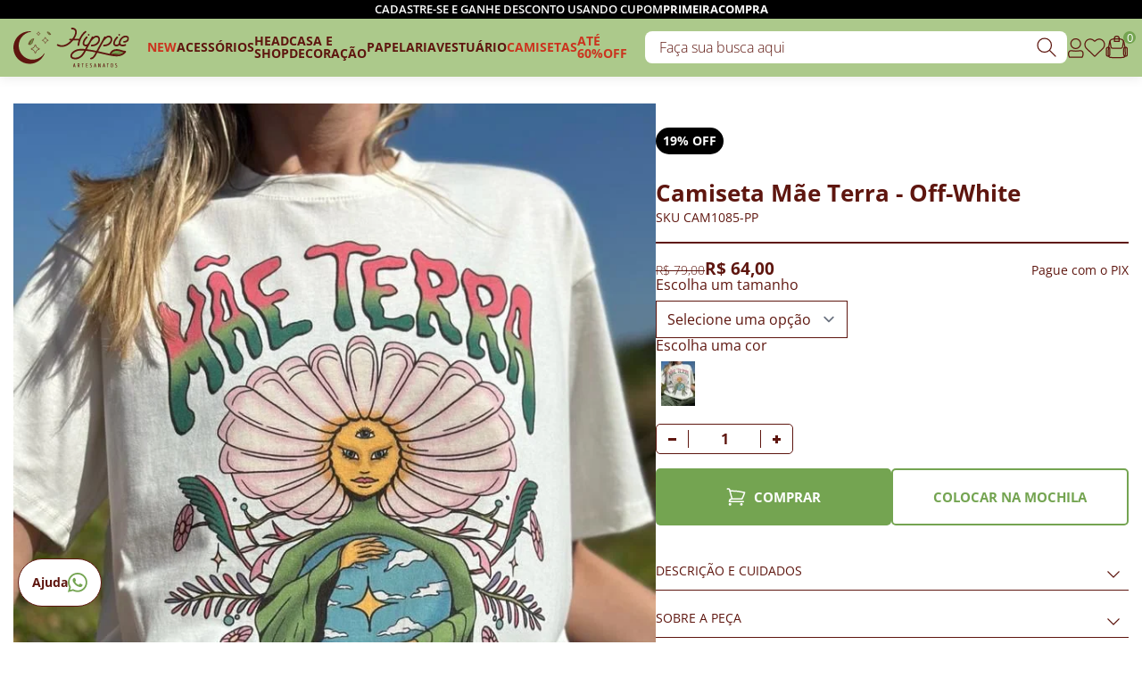

--- FILE ---
content_type: text/html; charset=utf-8
request_url: https://www.hippieartesanatos.com/produto/camiseta-mae-terra-off-white-124901
body_size: 57170
content:
<!DOCTYPE html><html lang=pt-BR><head><link rel=icon type=image/png href="https://hippieartesanatos.fbitsstatic.net/sf/img/favicon.ico?theme=teste&v=202601161018
                " /><meta name=viewport content="width=device-width, initial-scale=1" /><title>Camiseta Mãe Terra - Off-White</title><script>(function(n,t,i,r,u){n[r]=n[r]||[];n[r].push({"gtm.start":(new Date).getTime(),event:"gtm.js"});var e=t.getElementsByTagName(i)[0],f=t.createElement(i),o=r!="dataLayer"?"&l="+r:"";f.async=!0;f.src="https://www.googletagmanager.com/gtm.js?id="+u+o;e.parentNode.insertBefore(f,e)})(window,document,"script","dataLayer","GTM-MVRLZ8G")</script><meta name=p:domain_verify content=d9fb046cf971f72e5522ef93fde10c21 /><script>let gtagSetup;gtagSetup=n=>{const t=document.createElement("script");t.type="text/javascript";t.onload=()=>{dpush("js",new Date),n?dpush("config","UA-56336421-1",{user_id:n}):dpush("config","UA-56336421-1")};t.src="https://www.googletagmanager.com/gtag/js?id=UA-56336421-1";t.defer=!0;document.getElementsByTagName("body")[0].appendChild(t)}</script><script>let gtmSetup;gtmSetup=()=>{(function(n,t,i,r,u){n[r]=n[r]||[];n[r].push({"gtm.start":(new Date).getTime(),event:"gtm.js"});var e=t.getElementsByTagName(i)[0],f=t.createElement(i),o=r!="dataLayer"?"&l="+r:"";f.async=!0;f.src="https://www.googletagmanager.com/gtm.js?id="+u+o;e.parentNode.insertBefore(f,e)})(window,document,"script","dataLayer","GTM-MVRLZ8G");const t=document.createElement("noscript"),n=document.createElement("iframe");n.src="https://www.googletagmanager.com/ns.html?id=GTM-MVRLZ8G";n.height="0";n.width="0";n.style.display="none";n.style.visibility="hidden";t.appendChild(n);const i=document.getElementsByTagName("body")[0];i.insertBefore(t,i.firstChild)}</script><script>function dataLayerSetup(n){if(window.dataLayerConfigured)return!1;window.dataLayerConfigured=!0;!gtmSetup||gtmSetup(n);!gtagSetup||gtagSetup(n);window.dispatchEvent(new CustomEvent("dataLayerConfigured"))}</script><script type=application/ld+json>{"@context":"https://schema.org/","@type":"Product","name":"Camiseta Mãe Terra - Off-White","image":["https://hippieartesanatos.fbitsstatic.net/img/p/camiseta-mae-terra-off-white-124901/344553.jpg?w=740&h=1000&v=no-value","https://hippieartesanatos.fbitsstatic.net/img/p/camiseta-mae-terra-off-white-124901/344553-1.jpg?w=740&h=1000&v=no-value"],"sku":"CAM1085-PP","gtin":"","url":"https://www.hippieartesanatos.com/produto/camiseta-mae-terra-off-white-124901","brand":{"@type":"Brand","name":"Hippie Artesanatos"},"offers":{"@type":"Offer","url":"https://www.hippieartesanatos.com/produto/camiseta-mae-terra-off-white-124901","priceCurrency":"BRL","price":"64.0","availability":"https://schema.org/InStock","itemCondition":"https://schema.org/NewCondition"}}</script><link href="https://hippieartesanatos.fbitsstatic.net/sf/bundle/?type=css&paths=navbar,footer,mini_cart,product,user_login,spot,output,swiffy-slider&theme=teste&v=202601161018" rel=stylesheet /><link href="https://hippieartesanatos.fbitsstatic.net/sf/bundle/?type=css&paths=lemoon/index,lemoon/product/index,swiper&theme=teste&v=202601161018" rel=stylesheet /><link rel=stylesheet href=https://cdnjs.cloudflare.com/ajax/libs/photoswipe/4.1.3/photoswipe.min.css integrity="sha512-yxWNfGm+7EK+hqP2CMJ13hsUNCQfHmOuCuLmOq2+uv/AVQtFAjlAJO8bHzpYGQnBghULqnPuY8NEr7f5exR3Qw==" crossorigin=anonymous /><link rel=stylesheet href=https://cdnjs.cloudflare.com/ajax/libs/photoswipe/4.1.3/default-skin/default-skin.min.css integrity="sha512-Rck8F2HFBjAQpszOB9Qy+NVLeIy4vUOMB7xrp46edxB3KXs2RxXRguHfrJqNK+vJ+CkfvcGqAKMJTyWYBiBsGA==" crossorigin=anonymous /><link rel=canonical href=https://www.hippieartesanatos.com/produto/camiseta-mae-terra-off-white-124901 /></head><body><noscript><iframe src="https://www.googletagmanager.com/ns.html?id=GTM-MVRLZ8G" height=0 width=0 style=display:none;visibility:hidden></iframe></noscript><script>var smarthintkey="SH-938168";(function(){var n=document.createElement("script"),t;n.type="text/javascript";n.async=!0;n.src="https://service.smarthint.co/Scripts/i/TrayCorp.min.js";t=document.getElementsByTagName("script")[0];t.parentNode.insertBefore(n,t)})()</script><script>(function(){try{function t(n){return(n||"").toString().toLowerCase().normalize("NFD").replace(/[\u0300-\u036f]/g,"").replace(/[\u0300-\u036f]/g,"").trim()}function i(){const t="free-gift-tag-style";if(!document.getElementById(t)){const n=document.createElement("style");n.id=t;n.textContent=`
                          .product-tag--free-gift{
                            display:inline-flex;
                            align-items:center;
                            gap:8px;
                            padding:6px 12px;
                            border-radius:999px;
                            font-size:12px;
                            font-weight:700;
                            line-height:1;
                            letter-spacing:.6px;
                            text-transform:uppercase;
                            background:#111;
                            color:#fff;
                            margin-right:8px;
                            white-space:nowrap;
                          }
                          .product-tag--free-gift::before{
                            content:"";
                            display:inline-block;
                            width:14px;
                            height:14px;
                            background-image:url('https://hippieartesanatos.fbitsstatic.net/media/emoji-presente.png?v=202512232235');
                            background-size:contain;
                            background-repeat:no-repeat;
                            background-position:center;
                          }
                          /* spot: posiciona no wrapper da imagem */
                          .spot__image--wrapper .product-tag--free-gift{
                            position:absolute;
                            left:50%;
                            bottom:11px;
                            transform:translate(-50%, 0);
                            pointer-events:none;
                          }
                        `;document.head.appendChild(n)}}function o(){try{const n=window.data_layer_product_details?.items?.[0]?.item_name;if(typeof n=="string"&&n.trim())return n;const t=window.dataLayer;if(Array.isArray(t))for(let n=t.length-1;n>=0;n--){const i=t[n]||{},r=i?.items?.[0]?.item_name||i?.ecommerce?.items?.[0]?.item_name||i?.ecommerce?.detail?.products?.[0]?.name||i?.product?.name;if(typeof r=="string"&&r.trim())return r}const r=document.querySelector(".product__name")||document.querySelector(".product__title")||document.querySelector('h1[itemprop="name"]')||document.querySelector("h1"),i=r?r.textContent:"";if(typeof i=="string"&&i.trim())return i;const u=document.querySelectorAll('script[type="application/ld+json"]');for(const n of u)try{const t=JSON.parse(n.textContent||"{}"),i=Array.isArray(t)?t:[t];for(const n of i){const t=n?.["@graph"],i=Array.isArray(t)?t:[n];for(const n of i){const t=n?.["@type"]==="Product"||Array.isArray(n?.["@type"])&&n["@type"].includes("Product");if(t&&typeof n?.name=="string"&&n.name.trim())return n.name}}}catch(t){}}catch(n){}return""}function r(){try{const n=document.querySelectorAll(".spot__image--wrapper");return!n||!n.length?!1:(i(),n.forEach(n=>{try{if(!n)return;if(n.querySelector('[data-tag="free-gift"]'))return;n.style.position="relative";const r=n.closest(".spot")||n.closest('[class*="spot"]')||n.parentElement,u=r?r.querySelector(".spot__title"):null,f=t(u?u.textContent:"");if(!f.includes("vela"))return;const i=document.createElement("span");i.textContent="GANHE BRINDE";i.setAttribute("data-tag","free-gift");i.className="product-tag product-tag--free-gift";n.appendChild(i)}catch(i){}}),!0)}catch(n){return!1}}function n(){try{i();const n=document.querySelector(".product__info--tags");if(!n)return!1;if(n.style.marginBottom="10px",n.querySelector('[data-tag="free-gift"]'))return!0;const u=o();if(!u)return!1;const f=t(u).includes("vela");if(!f)return!1;const r=document.createElement("span");return r.textContent="GANHE BRINDE",r.setAttribute("data-tag","free-gift"),r.className="product-tag product-tag--free-gift",n.appendChild(r),!0}catch(n){return!1}}function u(){r();n()}document.readyState==="loading"?document.addEventListener("DOMContentLoaded",u,{once:!0}):u();let f=0;const s=20,h=setInterval(()=>{f++;const t=n();r();(t||f>=s)&&clearInterval(h)},500),e=new MutationObserver(()=>{const t=n();t&&e.disconnect()});e.observe(document.documentElement||document.body,{childList:!0,subtree:!0})}catch(n){}})()</script><div class=header><div class=bar><div class=bar__item><p><span><strong>Frete grátis:</strong> SP, RJ, ES e MG: a partir de R$159</span> <span>Demais Regiões: a partir de R$229</span></p></div><div class=bar__item><p><span>Cadastre-se e ganhe desconto usando cupom</span> <span><strong>PRIMEIRACOMPRA</strong></span></p></div></div><div class=container><div class=header__wrapper><a href=/ alt="Logo da loja Hippie Artesanatos" class=header__logo aria-label="Logo da loja Hippie Artesanatos"><div class=mobile><svg id=Camada_1 xmlns=http://www.w3.org/2000/svg version=1.1 viewBox="0 0 67.8 62"><defs><style>.st0,.st1,.st2{fill:#74a451}.st0,.st1,.st3,.st4,.st5{stroke:#5e160f;stroke-miterlimit:10}.st0,.st3{stroke-width:1px}.st1,.st4{stroke-width:.8px}.st3,.st4,.st5{fill:none}.st5{stroke-width:.7px}.st6{fill:#5e160f}</style></defs><path class=st6 d=M52.9,43c-7.2,10.7-21.6,13.6-32.3,6.4-10.7-7.2-13.6-21.6-6.4-32.3,3.7-5.6,9.7-9.3,16.4-10.2.2,0,.4-.2.4-.4,0-.2-.2-.4-.4-.4-11.3-.9-22,5.4-26.8,15.7-6.7,14.6.2,31.3,15.3,36.9,13.7,5,29-1.7,34.5-15.3h0c0-.2,0-.5-.2-.5-.2,0-.4,0-.5.1h0Z /><path class=st5 d=M46.3,10.3c-1.6.4-2.2.9-2.5,2.5,0,.1-.2.2-.3.2,0,0-.2,0-.2-.2-.4-1.6-.9-2.2-2.5-2.5-.1,0-.2-.2-.2-.3,0,0,0-.2.2-.2,1.6-.4,2.2-.9,2.5-2.5,0-.1.2-.2.3-.2,0,0,.2,0,.2.2.4,1.6.9,2.2,2.5,2.5.1,0,.2.2.2.3,0,0,0,.2-.2.2Z /><path class=st4 d=M59.6,21.6c-2.8.6-3.7,1.6-4.3,4.3,0,.2-.3.4-.5.3-.1,0-.3-.2-.3-.3-.6-2.8-1.5-3.7-4.3-4.3-.2,0-.4-.3-.3-.5,0-.1.2-.3.3-.3,2.8-.6,3.7-1.5,4.3-4.3,0-.2.3-.4.5-.3.2,0,.3.2.3.3.6,2.8,1.6,3.7,4.3,4.3.2,0,.4.3.3.5,0,.1-.2.3-.3.3Z /><path class=st3 d=M44.7,36.2c-3.9.9-5.1,2.2-6,6,0,.3-.4.5-.7.5-.2,0-.4-.2-.5-.5-.9-3.8-2.1-5.1-6-6-.3,0-.5-.4-.5-.7,0-.2.2-.4.5-.5,3.8-.9,5.1-2.2,6-6,0-.3.4-.5.7-.5.2,0,.4.2.5.5.8,3.9,2.1,5.1,6,6,.3,0,.5.4.5.7,0,.2-.2.4-.5.5Z /><path class=st1 d=M63.7,11.4c.1,0,.2-.1.1-.2-.2-.8-.6-1.5-1.2-2.1-1.4-1.5-3.8-1.9-4.4-1.9,0,0,0,0,0,0h0c.3.6,1.3,2.2,2.1,3.4,1,1.4,2.8.9,3.4.7h0Z /><path class=st2 d=M60.2,8.6c.7.4,1.4,1,2.1,1.6.5.4.9.8,1.4,1.2 /><path class=st6 d=M60.2,8.6c.7.3,1.3.7,1.9,1.1.3.2.6.4.9.6l.9.7-.5.6-.8-.8c-.3-.3-.5-.5-.8-.8-.5-.5-1.1-1-1.7-1.4h0Z /><path class=st0 d=M27,27.8c-.2,0-.2-.2-.2-.4.3-1.1,1.5-4.7,3.9-6.7,1.5-1.2,4.3-2,4.8-2.1,0,0,0,0,0,0s0,0,0,0c-.7,1.4-1.3,2.9-1.8,4.3-.8,2.3-1.2,3.2-1.9,3.9-1.2,1.1-2.1,1.1-2.5,1.2-.8,0-1.6,0-2.4-.4h0Z /><path class=st6 d=M26.8,27.2c.5-.4,1-.9,1.4-1.5.4-.5.9-1.1,1.3-1.7.4-.6.9-1.1,1.4-1.6.5-.5,1.1-.9,1.8-1.3-.5.6-.9,1.1-1.3,1.7-.4.6-.8,1.1-1.2,1.7-.4.6-.8,1.2-1.2,1.8-.2.3-.5.6-.7.8-.3.3-.5.6-.9.8l-.6-.8h0Z /></svg></div><div class=desktop><svg height=100% viewBox="0 0 195 67" fill=none xmlns=http://www.w3.org/2000/svg><g clip-path=url(#clip0_1402_2278)><path d="M104.27 65.5299L104.11 64.9899V64.8499L104.06 64.6999L104.02 64.3999L103.89 63.9999V63.8499L103.67 62.9799L103.65 62.8099L103.5 62.2799L103.48 62.1199L103.42 61.9799L103.33 61.5199L103.17 60.9999L103.12 60.6999L103 60.2899L102.97 60.1099L102.91 59.9499L102.79 59.7899L102.57 59.6799L102.41 59.6499L102.24 59.6699L102 59.7799L101.89 59.9499L101.78 60.2999L101.74 60.5599L101.69 60.6899L101.61 60.9999L101.56 61.2799L101.5 61.4099V61.5599L101.3 62.3099V62.4199L101.2 62.6999L101.04 63.4299L100.88 63.9799L100.7 64.8499L100.65 65.0099V65.1399L100.58 65.2699L100.36 66.0199L100.42 66.2399L100.63 66.3899H100.9L101.08 66.2699L101.23 66.0799L101.29 65.9399L101.57 64.6099L101.63 64.4999L101.73 64.4499H102.03L102.15 64.4299H102.33L102.57 64.4599H102.96L103.05 64.5099L103.13 64.6299L103.2 64.8599L103.23 65.0299L103.27 65.1599L103.33 65.5099L103.38 65.6199L103.46 66.0899L103.61 66.2399L103.81 66.3599H104.03L104.25 66.2799L104.32 66.0499L104.22 65.5399L104.27 65.5299ZM102.92 63.5899V63.6399H102.61L102.47 63.6699L102.17 63.6499H101.89L101.85 63.6299V63.5599L101.88 63.4399V63.2799L101.97 63.0299L102.01 62.8699V62.7299L102.18 62.1599V62.0399L102.26 61.5999L102.31 61.4999L102.37 61.1199L102.47 61.5699L102.5 61.7999L102.56 62.0299L102.6 62.3099L102.67 62.4599L102.7 62.5799L102.72 62.7499L102.77 62.8799L102.83 63.1299L102.85 63.2999L102.94 63.5899H102.92Z" fill=#5E160F /><path d="M111.18 65.5099L111.12 65.3099L110.97 64.9699L110.87 64.6699L110.81 64.5399L110.72 64.2599L110.66 64.1599L110.46 63.6099L110.44 63.4799L110.48 63.3999L110.83 63.1499L110.94 63.0499L111.12 62.7699L111.2 62.6199L111.31 62.3399L111.41 61.4599L111.36 61.2699L111.33 60.9599L111.25 60.6499L111.14 60.4899L111.09 60.3899L110.85 60.1199L110.72 60.0199L110.46 59.8799L109.99 59.6999L109.85 59.7199L109.65 59.6899H109.43L109.22 59.6599L109.09 59.6999L108.94 59.6699H108.75L108.59 59.7099H108.31L108.07 59.8799L108.03 60.0999L108.06 60.3799L108.02 60.6599L108.05 60.8699V61.0899L108.02 61.2599V61.4099L108.06 61.5499V61.6799L108.03 61.8499V62.1699L108.06 62.2899V62.9999L108.03 63.2999L108.05 63.5699L108.02 63.7699L108.05 64.2599V64.5999L108.02 64.9599V65.2299L108.05 65.4799L108.03 65.8299L108.08 66.1499L108.22 66.2799L108.45 66.3599L108.68 66.3199L108.82 66.1699L108.89 65.9999V63.9699L108.87 63.8399L108.89 63.7399L108.94 63.6899H109.02L109.34 63.7099H109.45L109.61 63.8899L109.66 63.9899L109.75 64.3099L109.93 64.6799L109.97 64.8199L110.08 65.0699L110.13 65.2199L110.18 65.3199L110.23 65.4899L110.29 65.6099L110.33 65.7699L110.43 66.0199L110.53 66.1999L110.73 66.3499L111.01 66.3999L111.19 66.3399L111.35 66.1399V65.9599L111.16 65.5299L111.18 65.5099ZM108.89 62.3399V61.9499L108.91 61.5599L108.89 61.4199L108.92 61.0199V60.6199L108.96 60.4999L109.01 60.4499L109.09 60.4199L109.23 60.3999L109.6 60.4299L109.94 60.4999L110.05 60.5399L110.14 60.5899L110.26 60.6899L110.49 61.0299L110.53 61.1299L110.56 61.6999V61.8899L110.52 62.0199V62.1899L110.48 62.2999L110.29 62.6399L109.95 62.8399L109.84 62.8699H109.69L109.57 62.9199H109.17L109.03 62.8999L108.97 62.8299L108.94 62.7399V62.4399L108.9 62.3399H108.89Z" fill=#5E160F /><path d="M118.25 59.7699L118.01 59.6899L117.71 59.6399L117.4 59.6799L117.11 59.6699L116.95 59.6399L116.79 59.6799L116.65 59.6599L116.52 59.6899L116.35 59.6799L116.23 59.6899L116.09 59.6599L115.78 59.6799L115.59 59.6599L115.4 59.6899L115.15 59.6799L114.93 59.8099L114.83 60.0299L114.93 60.2999L115.14 60.3899L115.47 60.4299L115.61 60.4099L115.77 60.4299L116.03 60.4199L116.1 60.4599L116.15 60.5599V62.5799L116.17 62.7199V62.8399L116.15 63.0299V63.2999L116.17 63.4299L116.16 63.6199V63.7399L116.15 63.9099L116.16 64.0299L116.14 64.1899L116.17 64.3099L116.15 64.8299L116.16 65.1899L116.15 65.5099L116.16 65.6199L116.15 65.8199L116.19 66.0799L116.33 66.2799L116.73 66.3599L116.97 66.2599L117.04 66.0399L117 65.7299L117.02 65.5899L117.01 65.3499L117.02 65.1999L117.01 65.0499L117.02 64.8199L117 64.6099L117.01 64.3099L117 64.1999L117.03 64.0299L117.01 63.8599V63.3499L117 63.1799L117.02 63.0099L117 62.8699L117.01 62.7199V62.5399L116.99 62.4099L117 62.2799L117.03 62.1199L116.99 61.8499L117.02 61.6999L117.01 61.3999L117.03 61.2699L117.01 60.9699L117.03 60.7899L117 60.6399L117.01 60.5699L117.06 60.4699L117.14 60.4299L117.27 60.4099L117.41 60.4199H117.53L117.94 60.4399L118.23 60.3499L118.33 60.0699L118.25 59.7699Z" fill=#5E160F /><path d="M124.59 65.5899L124.44 65.5999L124.27 65.5899L124.15 65.5999L123.99 65.5799H123.66L123.52 65.5899L123.36 65.5699L123.09 65.5799L123.01 65.5399L122.96 65.3899L122.95 65.2599L122.97 64.2999L122.96 64.1499L122.98 64.0299L122.97 63.8599L122.96 63.7099V63.5299L122.95 63.4299L122.99 63.3599L123.07 63.2999L123.19 63.3199L123.49 63.3099L123.63 63.2899L123.76 63.3099L124.06 63.2999L124.2 63.3399L124.5 63.3099L124.72 63.1899L124.83 62.9199L124.73 62.6699L124.5 62.5599L124.33 62.5799L123.83 62.5599H123.56H123.31L123.19 62.5699L123.08 62.5599L122.99 62.5399L122.96 62.4299V62.2799L122.95 62.1699L122.97 62.0099L122.95 61.5899L122.97 61.4399L122.95 61.1499L122.96 60.6399L123.01 60.4999L123.11 60.4499L123.37 60.4199L123.66 60.4099L123.83 60.4399L124.12 60.4099L124.51 60.4499L124.81 60.3499L124.95 60.1499L124.94 59.9199L124.82 59.7899L124.66 59.6999L124.45 59.6699L124.01 59.6799L123.25 59.6499L122.83 59.6799L122.67 59.6399L122.54 59.6799L122.38 59.6399L122.15 59.7499L122.06 59.9899L122.1 60.4399L122.09 60.5599V60.7299L122.12 60.8299L122.09 61.1999L122.11 61.3899L122.1 61.5699L122.12 62.1599L122.1 62.5899L122.12 62.7299L122.09 62.9099L122.1 63.0599L122.08 63.4799L122.09 63.6599L122.12 63.7899L122.09 64.0699L122.11 64.2299L122.08 64.5299L122.11 64.9599L122.09 66.0499L122.21 66.2599L122.39 66.3499L122.75 66.3699L123.02 66.3399L123.16 66.3499L123.29 66.3399L123.45 66.3599L123.72 66.3399L123.87 66.3599L124.01 66.3399H124.17H124.42L124.61 66.3899L124.84 66.2699L124.92 66.0999L124.95 65.8699L124.82 65.6699L124.59 65.5899Z" fill=#5E160F /><path d="M131.97 64.2401L131.94 64.1101V63.9901L131.82 63.6401L131.58 63.2401L131.13 62.8201L130.63 62.4801L130.14 62.2001L129.78 61.9301L129.7 61.8101L129.62 61.7201L129.58 61.5801L129.52 61.4801L129.51 60.9601L129.53 60.8301L129.6 60.7401L129.67 60.6101L129.83 60.4701L130.05 60.3701L130.25 60.3301L130.43 60.3501L130.58 60.3901L130.75 60.4001L130.85 60.4401L130.96 60.5301L131.26 60.6101L131.52 60.4201L131.57 60.1401L131.46 59.9201L131.13 59.7301L130.99 59.6701L130.68 59.6001L130.48 59.5801L130.04 59.6001H129.83L129.56 59.6901L129.42 59.7501L129.31 59.8701L129.2 59.9201L129.07 60.0501L128.96 60.1201L128.83 60.2901L128.67 60.7601L128.63 61.1401L128.7 61.6601L128.82 61.9701L129.02 62.3001L129.24 62.5101L129.36 62.6801L129.5 62.7401L129.75 62.9301L130.24 63.2001L130.37 63.3001L130.47 63.3601L130.79 63.6501L130.95 63.8501L131.05 64.1201L131.09 64.2001L131.1 64.3401L131.09 64.5601V64.7501L131.03 65.0001L130.93 65.2501L130.78 65.4301L130.54 65.5901L130.3 65.6601L130.11 65.7001L129.62 65.6301L129.24 65.4801L129.11 65.4001L128.88 65.3301L128.65 65.4901L128.59 65.7701L128.69 65.9501L128.86 66.1201L129.13 66.2601L129.31 66.3301L129.49 66.3701H129.59L129.78 66.4301L129.92 66.4201L130.14 66.4501L130.55 66.4101L130.86 66.3301L130.99 66.2801L131.28 66.0801L131.41 65.9601L131.48 65.8701L131.59 65.7801L131.72 65.5801L131.83 65.3201L131.88 65.1701L131.94 64.9001L131.98 64.4901L131.97 64.2401Z" fill=#5E160F /><path d="M139.27 65.5299L139.11 64.9899V64.8499L139.06 64.6999L139.02 64.3999L138.89 63.9999V63.8499L138.67 62.9799L138.65 62.8099L138.5 62.2799L138.48 62.1199L138.42 61.9799L138.34 61.5199L138.18 60.9999L138.13 60.6999L138.01 60.2899L137.98 60.1099L137.93 59.9499L137.81 59.7899L137.59 59.6799L137.43 59.6499L137.26 59.6699L137.02 59.7799L136.91 59.9499L136.8 60.2999L136.76 60.5599L136.71 60.6899L136.62 60.9999L136.58 61.2799L136.52 61.4099V61.5599L136.31 62.3099V62.4199L136.21 62.6999L136.06 63.4299L135.9 63.9799L135.72 64.8499L135.67 65.0099L135.65 65.1399L135.59 65.2699L135.42 65.9999L135.48 66.2199L135.69 66.3699H135.96L136.14 66.2499L136.29 66.0599L136.36 65.9199L136.64 64.5899L136.71 64.4799L136.81 64.4299H137.11L137.23 64.4099H137.39L137.62 64.4399H138.01L138.1 64.4899L138.18 64.6099L138.25 64.8399L138.28 65.0099L138.32 65.1399L138.39 65.4899L138.44 65.5999L138.53 66.0699L138.68 66.2199L138.89 66.3399H139.11L139.33 66.2599L139.4 66.0299L139.28 65.5499L139.27 65.5299ZM137.92 63.5899V63.6399H137.61L137.47 63.6699L137.17 63.6499H136.89L136.85 63.6299V63.5599L136.88 63.4399V63.2799L136.97 63.0299L137.01 62.8699V62.7299L137.18 62.1599V62.0399L137.26 61.5999L137.31 61.4999L137.37 61.1199L137.47 61.5699L137.5 61.7999L137.56 62.0299L137.6 62.3099L137.67 62.4599L137.7 62.5799L137.72 62.7499L137.78 62.8799L137.83 63.1299L137.85 63.2999L137.93 63.5899H137.92Z" fill=#5E160F /><path d="M146.6 61.6999L146.62 61.5599L146.59 60.8399L146.6 60.6599L146.59 60.5299L146.6 60.3499L146.58 60.0799L146.56 59.9499L146.42 59.7399L146.24 59.6799L146.03 59.6699L145.83 59.7399L145.74 59.9499L145.77 60.4099L145.76 60.5599L145.77 60.6999L145.75 60.8499L145.77 60.9599L145.75 61.1999L145.78 61.4099L145.77 63.3199L145.78 63.4199L145.77 63.7999L145.79 63.9899L145.76 64.2199L145.78 64.4299L145.79 64.5799L145.78 64.6199L145.74 64.5399L145.65 64.1599L145.35 63.2899L145.28 62.9999L145.13 62.5799L145.02 62.3399L145 62.1899L144.49 60.6199L144.38 60.3799L144.36 60.2299L144.31 60.0899L144.26 59.9599L144.1 59.7699L143.89 59.6499L143.71 59.6699L143.45 59.6599L143.17 59.7599L143.06 59.9899L143.07 60.1799L143.06 60.8799V61.0099V61.4999L143.07 61.5999V61.7599L143.04 62.0599L143.07 62.1999L143.06 62.3399V62.4999V62.6299V62.7899V63.1799L143.08 63.4999L143.06 63.6599V63.8699V64.0199L143.07 64.3799L143.06 64.9899L143.08 65.1399L143.06 65.2899L143.07 66.0599L143.19 66.2499L143.48 66.3499L143.79 66.2699L143.91 66.0599L143.89 65.4699L143.92 65.2799L143.9 65.1099V64.9799L143.91 64.8399L143.89 64.6899L143.92 64.4599L143.89 63.9499L143.92 63.6499L143.9 63.5099L143.91 63.3399L143.88 62.7799L143.91 62.6099L143.89 61.8099L143.9 61.5599L143.88 61.4299L143.89 61.3899L144.21 62.4199L144.26 62.5299L144.28 62.6599L144.35 62.8099L144.43 63.1199L144.5 63.2299L144.53 63.3799L144.59 63.5099L144.67 63.8399L145.05 64.9199L145.09 65.0799L145.15 65.1899L145.37 65.9299L145.43 66.0599L145.58 66.2299L145.82 66.3599L145.96 66.3399H146.27L146.5 66.2599L146.6 65.9999V65.8699L146.62 65.7199L146.6 65.5599V65.4099L146.62 65.2699L146.6 64.6899L146.62 64.5199L146.61 64.3499L146.6 64.2299L146.62 64.0999L146.6 63.9599L146.61 63.3299L146.6 63.1899L146.62 63.0499L146.6 62.3099L146.62 62.0099L146.6 61.6999Z" fill=#5E160F /><path d="M154.18 65.5299L154.02 64.9899V64.8499L153.97 64.6999L153.93 64.3999L153.8 63.9999V63.8499L153.58 62.9799L153.56 62.8099L153.41 62.2799L153.39 62.1199L153.33 61.9799L153.24 61.5199L153.08 60.9999L153.03 60.6999L152.91 60.2899L152.88 60.1099L152.82 59.9499L152.7 59.7899L152.48 59.6799L152.32 59.6499L152.15 59.6699L151.92 59.7799L151.81 59.9499L151.7 60.2999L151.66 60.5599L151.61 60.6899L151.53 60.9999L151.48 61.2799L151.42 61.4099L151.4 61.5599L151.2 62.3099V62.4199L151.09 62.6999L150.93 63.4299L150.77 63.9799L150.59 64.8499L150.54 65.0099L150.52 65.1399L150.47 65.2699L150.3 65.9999L150.35 66.2199L150.56 66.3699H150.82L151 66.2499L151.15 66.0599L151.21 65.9199L151.49 64.5899L151.55 64.4799L151.65 64.4299H151.95L152.07 64.4099H152.25L152.49 64.4399H152.88L152.97 64.4899L153.05 64.6099L153.12 64.8399L153.15 65.0099L153.19 65.1399L153.25 65.4899L153.3 65.5999L153.38 66.0699L153.53 66.2199L153.73 66.3399H153.95L154.17 66.2599L154.24 66.0299L154.12 65.5499L154.18 65.5299ZM152.83 63.5899V63.6399H152.52L152.38 63.6699L152.08 63.6499H151.8L151.76 63.6299V63.5599L151.79 63.4399V63.2799L151.88 63.0299L151.92 62.8699V62.7299L152.09 62.1599V62.0399L152.17 61.5999L152.22 61.4999L152.28 61.1199L152.38 61.5699L152.41 61.7999L152.47 62.0299L152.51 62.3099L152.58 62.4599L152.61 62.5799L152.63 62.7499L152.68 62.8799L152.74 63.1299L152.76 63.2999L152.85 63.5899H152.83Z" fill=#5E160F /><path d="M160.38 59.7699L160.14 59.6899L159.84 59.6399L159.53 59.6799L159.24 59.6699L159.08 59.6399L158.93 59.6799L158.78 59.6599L158.65 59.6899L158.48 59.6799L158.36 59.6899L158.22 59.6599L157.91 59.6799L157.72 59.6599L157.53 59.6899L157.28 59.6799L157.06 59.8099L156.96 60.0299L157.06 60.2999L157.27 60.3899L157.61 60.4299L157.74 60.4099L157.9 60.4299L158.16 60.4199L158.23 60.4599L158.28 60.5599V62.5799L158.3 62.7199V62.8399L158.28 63.0299V63.2999L158.3 63.4299L158.29 63.6199V63.7399L158.28 63.9099L158.29 64.0299L158.27 64.1899L158.3 64.3099L158.28 64.8299L158.29 65.1899L158.28 65.5099L158.29 65.6199L158.28 65.8199L158.32 66.0799L158.46 66.2799L158.86 66.3599L159.1 66.2599L159.17 66.0399L159.13 65.7299L159.15 65.5899L159.14 65.3499L159.15 65.1999L159.14 65.0499L159.15 64.8199L159.13 64.6099L159.14 64.3099L159.13 64.1999L159.16 64.0299L159.14 63.8599V63.3499L159.13 63.1799L159.15 63.0099L159.13 62.8699L159.14 62.7199V62.5399L159.12 62.4099L159.13 62.2799L159.16 62.1199L159.12 61.8499L159.15 61.6999L159.14 61.3999L159.16 61.2699L159.14 60.9699L159.16 60.7899L159.13 60.6399L159.14 60.5699L159.19 60.4699L159.27 60.4299L159.39 60.4099L159.54 60.4199H159.66L160.07 60.4399L160.36 60.3499L160.46 60.0699L160.38 59.7699Z" fill=#5E160F /><path d="M167.48 63.3601L167.45 62.4901L167.47 62.3301V62.1701L167.32 61.0901L167.13 60.5101L167 60.2501L166.78 59.9901L166.67 59.8901L166.42 59.7501L166.26 59.6801L166.01 59.6101L165.6 59.5601L165.37 59.5801L165.07 59.6301L164.92 59.6901L164.64 59.8501L164.55 59.9201L164.43 59.9901L164.3 60.1301L164.23 60.3001L164.16 60.3701L164.09 60.5601L164.03 60.6501L163.88 61.1401L163.83 61.5801L163.79 61.7601V62.1901L163.77 62.3301V63.2301L163.75 63.3801V63.5301L163.78 63.6701L163.76 63.8601L163.9 64.9401L163.98 65.2201L164.06 65.3501L164.17 65.6301L164.33 65.8801L164.53 66.0801L164.77 66.2601L164.88 66.3201L165.21 66.4101H165.8L165.98 66.3901L166.1 66.3501H166.22L166.39 66.2701L166.63 66.1001L166.76 65.9801L167.02 65.5801L167.19 65.1401L167.27 64.8301L167.32 64.5501L167.35 64.1201L167.39 63.9401V63.6601L167.44 63.3501L167.48 63.3601ZM166.6 63.5601L166.58 63.7101V63.8601L166.54 64.2701L166.46 64.8801L166.4 65.0101L166.32 65.2701L166.21 65.4301L166.03 65.5901L165.82 65.6601H165.45L165.35 65.6301L165.24 65.5501L165.14 65.5001L164.97 65.3201L164.85 64.9601L164.75 64.5101V64.2001L164.73 64.1201V63.5101L164.71 63.3801V63.2501L164.73 63.0101L164.71 62.6201L164.76 61.7401L164.83 61.3201L164.94 60.8801L165.04 60.6801L165.21 60.4801L165.28 60.4201L165.49 60.3501H165.69L165.87 60.3601L166.1 60.4401L166.27 60.6001L166.34 60.7001L166.4 60.8101L166.44 60.9901L166.49 61.1401L166.54 61.2301V61.3901L166.59 61.6601L166.63 62.2101V62.3901L166.66 62.6601L166.64 62.8001L166.61 63.5701L166.6 63.5601Z" fill=#5E160F /><path d="M174.55 64.2401L174.52 64.1101V63.9901L174.4 63.6401L174.16 63.2401L173.71 62.8201L173.21 62.4801L172.72 62.2001L172.36 61.9301L172.28 61.8101L172.2 61.7201L172.15 61.5801L172.1 61.4801L172.09 60.9601L172.11 60.8301L172.19 60.7401L172.25 60.6101L172.41 60.4701L172.63 60.3701L172.83 60.3301L173.01 60.3501L173.16 60.3901L173.32 60.4001L173.43 60.4401L173.54 60.5301L173.84 60.6101L174.1 60.4201L174.16 60.1401L174.05 59.9201L173.72 59.7301L173.57 59.6701L173.25 59.6001L173.06 59.5801L172.62 59.6001H172.41L172.14 59.6901L172 59.7501L171.89 59.8701L171.78 59.9201L171.65 60.0501L171.54 60.1201L171.41 60.2901L171.25 60.7601L171.21 61.1401L171.28 61.6601L171.4 61.9701L171.6 62.3001L171.82 62.5101L171.93 62.6801L172.08 62.7401L172.33 62.9301L172.82 63.2001L172.95 63.3001L173.06 63.3601L173.36 63.6501L173.53 63.8501L173.63 64.1201L173.67 64.2001L173.68 64.3401L173.67 64.5601V64.7501L173.61 65.0001L173.51 65.2501L173.36 65.4301L173.12 65.5901L172.88 65.6601L172.69 65.7001L172.21 65.6301L171.82 65.4801L171.69 65.4001L171.46 65.3301L171.23 65.4901L171.17 65.7701L171.26 65.9501L171.45 66.1201L171.71 66.2601L171.89 66.3301L172.07 66.3701H172.17L172.36 66.4301L172.5 66.4201L172.73 66.4501L173.14 66.4101L173.44 66.3301L173.58 66.2801L173.86 66.0801L173.99 65.9601L174.06 65.8701L174.16 65.7801L174.3 65.5801L174.41 65.3201L174.46 65.1701L174.52 64.9001L174.56 64.4901L174.55 64.2401Z" fill=#5E160F /><path d="M163.17 45.2901C163.17 45.2901 166.21 37.3201 173.5 37.3201C178.83 37.3201 183.37 40.1501 187.99 40.1501C187.99 40.1501 184.79 46.5701 174.42 46.5701C164.05 46.5701 163.16 45.3001 163.16 45.3001L163.17 45.2901Z" fill=#74A451 /><path d="M125.27 11.95C125.27 11.19 125.89 10.56 126.65 10.56C127.41 10.56 128.04 11.18 128.04 11.94C128.04 12.7 127.42 13.33 126.66 13.33C125.9 13.33 125.28 12.72 125.28 11.95H125.27ZM98.8097 23.22C99.4197 22.56 100.01 21.88 100.55 21.2H109.73C108.22 25.57 108.03 28.85 108.03 29.02C107.99 29.79 108.58 30.44 109.34 30.48H109.41C110.15 30.48 110.76 29.9 110.8 29.17C111.16 25.56 112.14 22.05 113.72 18.78C117.11 11.64 121.97 8.13001 122.03 8.09001C122.68 7.69001 122.89 6.83001 122.48 6.18001C122.08 5.53001 121.22 5.32001 120.57 5.73001C120.52 5.76001 120.47 5.80001 120.42 5.83001C120.2 5.99001 114.92 9.75001 111.2 17.6C111.06 17.88 110.94 18.17 110.82 18.45H102.56C105.12 14.57 106.61 10.59 106.61 7.36001C106.61 5.16001 105.9 3.33001 104.56 2.06001C103.12 0.70001 101.03 0.0100098 98.3397 0.0100098C97.5697 0.0400098 96.9797 0.69001 97.0097 1.46001C97.0397 2.18001 97.6197 2.75001 98.3397 2.79001C100.3 2.79001 101.76 3.22001 102.66 4.08001C103.44 4.82001 103.84 5.93001 103.84 7.36001C103.84 10.44 102.07 14.55 99.1697 18.45H95.3197C94.5497 18.42 93.8997 19.01 93.8697 19.78C93.8397 20.55 94.4297 21.2 95.1997 21.23C95.2397 21.23 95.2797 21.23 95.3297 21.23H96.8697L96.7497 21.36C92.0097 26.48 86.5697 29.41 81.8397 29.41C77.5597 29.41 75.4097 27.83 75.3397 27.78C74.7197 27.33 73.8497 27.47 73.3997 28.09C72.9797 28.68 73.0697 29.49 73.6197 29.96C73.7397 30.05 76.4697 32.19 81.8397 32.19C87.3497 32.17 93.5297 28.91 98.7897 23.23L98.8097 23.22ZM178 13.33C178.76 13.33 179.38 12.71 179.38 11.94C179.38 11.18 178.76 10.56 177.99 10.56C177.23 10.56 176.61 11.18 176.61 11.94C176.61 12.7 177.22 13.33 177.99 13.33H178ZM188.69 13.27C182.54 13.27 177.27 19.91 177.27 25.34C177.27 25.56 177.27 25.77 177.3 25.98C176.05 28.2 173.49 28.91 171.87 28.19C170.1 27.4 170.51 25.34 170.91 24.19C172.37 19.99 175.61 17.15 175.64 17.12C176.21 16.61 176.26 15.73 175.74 15.16C175.24 14.61 174.4 14.55 173.83 15.01C173.67 15.15 169.99 18.34 168.28 23.28C166.87 27.33 168.62 29.78 170.73 30.73C171.51 31.07 172.36 31.25 173.22 31.24C175.17 31.23 177.04 30.45 178.42 29.07C178.53 29.22 178.66 29.37 178.79 29.51C179.9 30.66 181.47 31.24 183.48 31.24C187.22 31.24 188.89 30.06 189.07 29.92C189.68 29.45 189.81 28.58 189.35 27.96C188.9 27.35 188.04 27.22 187.42 27.67C187.42 27.67 186.25 28.45 183.46 28.45C182.24 28.45 181.34 28.17 180.78 27.57C180.17 26.93 180.04 26 180.04 25.34C180.04 21.67 183.91 16.05 188.68 16.05C190.57 16.05 191.7 16.88 191.7 18.26C191.64 19.28 191.16 20.22 190.37 20.87C189.63 21.52 188.28 22.28 186.04 22.28C185.27 22.25 184.62 22.84 184.59 23.61C184.56 24.38 185.15 25.03 185.92 25.06C185.96 25.06 186 25.06 186.05 25.06C189.16 25.06 191.12 23.91 192.22 22.95C193.61 21.78 194.44 20.07 194.48 18.25C194.51 15.79 192.72 13.28 188.71 13.28L188.69 13.27ZM189.26 39.54C189.45 39.94 189.44 40.4 189.22 40.78C189.06 41.06 185.23 47.95 173.49 47.95C167.92 47.95 159.76 46.09 150.31 43.94C147.32 43.26 144.23 42.56 141.1 41.88C139.61 44.56 138.49 46.56 138.1 47.25C136.21 50.63 133.07 52.9 130.31 52.9C129.54 52.87 128.95 52.22 128.98 51.45C129.01 50.73 129.59 50.16 130.31 50.12C131.76 50.12 134.14 48.64 135.68 45.88L138.25 41.27C132.84 40.16 127.36 39.19 122.1 38.63C121.16 40.33 120.45 41.6 120.12 42.16C116.35 48.87 110.48 52.88 104.41 52.88C101.73 52.88 99.5997 52.37 98.1297 51.36C96.6697 50.42 95.7897 48.81 95.7997 47.08C95.7997 41.66 103.51 35.35 113.46 35.35C115.76 35.35 118.13 35.47 120.54 35.68L123.08 31.1C122.67 31.17 122.26 31.21 121.85 31.21C120.99 31.21 120.15 31.05 119.36 30.7C117.26 29.75 115.51 27.31 116.91 23.25C118.62 18.31 122.3 15.12 122.46 14.98C123.04 14.48 123.92 14.55 124.42 15.13C124.92 15.71 124.85 16.59 124.27 17.09C124.24 17.12 120.99 19.95 119.54 24.16C119.14 25.31 118.73 27.37 120.5 28.16C122.12 28.89 124.68 28.17 125.93 25.95L131.82 15.38C132.19 14.71 133.04 14.47 133.71 14.84C133.96 14.98 134.15 15.19 134.28 15.44C136.22 13.99 138.06 13.26 139.77 13.26C143.31 13.26 145.69 15.8 145.69 19.6C145.69 22.35 144.37 25.25 142.15 27.38C140.32 29.13 137 31.22 131.6 31.22C130.83 31.19 130.24 30.54 130.27 29.77C130.3 29.05 130.88 28.48 131.6 28.44C136.08 28.44 138.77 26.77 140.23 25.37C141.91 23.76 142.91 21.61 142.91 19.6C142.91 18.75 142.68 16.04 139.77 16.04C136.56 16.04 132.49 20.53 130.97 22.63C128.75 26.62 125.83 31.89 123.54 36C128.83 36.61 134.28 37.61 139.65 38.73C144.68 29.68 152.53 15.58 152.64 15.38C153.01 14.71 153.86 14.47 154.53 14.84C154.74 14.96 154.91 15.13 155.03 15.33C156.91 13.96 158.7 13.26 160.37 13.26C163.91 13.26 166.31 15.8 166.31 19.6C166.31 22.35 164.99 25.25 162.77 27.38C160.94 29.13 157.62 31.22 152.22 31.22C151.45 31.19 150.86 30.54 150.89 29.77C150.92 29.05 151.5 28.48 152.22 28.44C156.7 28.44 159.39 26.77 160.85 25.37C162.53 23.76 163.53 21.61 163.53 19.6C163.53 18.75 163.3 16.04 160.39 16.04C157.28 16.04 153.43 20.39 151.84 22.57C149.2 27.32 145.45 34.06 142.51 39.34C145.37 39.96 148.19 40.6 150.93 41.23C154.83 42.12 158.52 42.96 161.86 43.63C162.93 40.69 164.75 38.54 167.28 37.24C172.63 34.48 179.1 36.48 180.96 37.16C184.25 38.36 188.07 38.73 188.11 38.74C188.6 38.79 189.03 39.09 189.24 39.53L189.26 39.54ZM119.07 38.38C117.16 38.24 115.29 38.16 113.47 38.16C104.84 38.16 98.5897 43.51 98.5897 47.11C98.5797 47.92 98.9997 48.67 99.6897 49.09C100.39 49.56 101.78 50.13 104.41 50.13C109.46 50.13 114.43 46.65 117.7 40.83C117.95 40.4 118.42 39.54 119.07 38.38ZM185.37 41.16H185.3C183.5 40.85 181.72 40.39 180 39.79C176.73 38.6 172 37.96 168.55 39.74C166.88 40.62 165.56 42.04 164.81 43.77C165.49 43.77 166.19 43.75 166.9 43.75C167.61 43.75 168.38 43.71 169.13 43.7C169.88 43.69 170.62 43.61 171.36 43.56C172.1 43.51 172.81 43.43 173.51 43.35L175.51 43.09L177.3 42.81L178.8 42.49C179.25 42.41 179.63 42.28 179.95 42.21L180.95 41.93C180.95 41.93 181.03 41.94 181.05 41.98C181.06 42.02 181.04 42.06 181 42.08L180.04 42.46C179.73 42.58 179.36 42.74 178.91 42.88L177.43 43.35L175.65 43.83C175.02 43.99 174.34 44.11 173.64 44.27C172.94 44.43 172.23 44.52 171.48 44.65C170.83 44.74 170.17 44.84 169.5 44.93C170.81 45.09 172.13 45.18 173.46 45.19C179.99 45.18 183.62 42.84 185.39 41.16H185.37Z" fill=#5E160F /><path d="M51.6896 43.0299C44.5396 53.7199 30.0796 56.5999 19.3796 49.4499C8.68964 42.2999 5.80964 27.8399 12.9596 17.1399C16.6996 11.5399 22.6796 7.83989 29.3596 6.97989C29.5896 6.95989 29.7496 6.75989 29.7296 6.52989C29.7096 6.32989 29.5496 6.16989 29.3396 6.15989C18.0096 5.26989 7.32964 11.5199 2.56964 21.8399C-4.15036 36.4299 2.79964 53.1599 17.8796 58.6899C31.6096 63.6999 46.8396 56.9499 52.3296 43.4099L52.3496 43.3699C52.4296 43.1799 52.3396 42.9599 52.1496 42.8799C51.9796 42.8099 51.7896 42.8799 51.6896 43.0199V43.0299Z" fill=#5E160F /><path d="M45.0004 10.2799C43.3804 10.6399 42.8404 11.1799 42.4704 12.7999C42.4404 12.9399 42.3104 13.0199 42.1704 12.9999C42.0704 12.9799 42.0004 12.8999 41.9704 12.7999C41.6104 11.1799 41.0604 10.6399 39.4404 10.2799C39.3004 10.2499 39.2204 10.1099 39.2504 9.96992C39.2704 9.87992 39.3504 9.79992 39.4404 9.77992C41.0604 9.41992 41.6004 8.86992 41.9704 7.24992C42.0004 7.10992 42.1304 7.02992 42.2704 7.04992C42.3704 7.06992 42.4404 7.14992 42.4704 7.24992C42.8304 8.86992 43.3804 9.41992 45.0004 9.77992C45.1404 9.80992 45.2204 9.94992 45.1904 10.0899C45.1704 10.1799 45.0904 10.2599 45.0004 10.2799Z" stroke=#5E160F stroke-width=0.7 stroke-miterlimit=10 /><path d="M58.3598 21.5501C55.5798 22.1701 54.6398 23.1101 54.0198 25.8901C53.9498 26.1201 53.7098 26.2601 53.4698 26.1901C53.3198 26.1501 53.2098 26.0301 53.1698 25.8901C52.5498 23.1101 51.6198 22.1701 48.8298 21.5501C48.5998 21.4901 48.4598 21.2501 48.5198 21.0201C48.5598 20.8701 48.6798 20.7501 48.8298 20.7101C51.6098 20.0901 52.5498 19.1601 53.1698 16.3701C53.2398 16.1401 53.4798 16.0001 53.7198 16.0701C53.8698 16.1101 53.9798 16.2301 54.0198 16.3701C54.6398 19.1501 55.5698 20.0901 58.3598 20.7101C58.5898 20.7701 58.7298 21.0101 58.6698 21.2401C58.6298 21.3901 58.5098 21.5101 58.3598 21.5501Z" stroke=#5E160F stroke-width=0.78 stroke-miterlimit=10 /><path d="M43.4598 36.16C39.6098 37.02 38.3198 38.31 37.4598 42.16C37.3798 42.49 37.0598 42.69 36.7298 42.62C36.4998 42.57 36.3298 42.39 36.2698 42.16C35.4098 38.32 34.1198 37.03 30.2698 36.16C29.9398 36.08 29.7398 35.76 29.8098 35.43C29.8598 35.2 30.0398 35.03 30.2698 34.97C34.1098 34.12 35.3998 32.82 36.2698 28.97C36.3498 28.64 36.6698 28.44 36.9998 28.51C37.2298 28.56 37.3998 28.74 37.4598 28.97C38.3098 32.82 39.6098 34.11 43.4598 34.97C43.7898 35.05 43.9898 35.37 43.9198 35.7C43.8698 35.93 43.6898 36.1 43.4598 36.16Z" stroke=#5E160F stroke-width=0.97 stroke-miterlimit=10 /><path d="M62.4096 11.3599C62.5096 11.3299 62.5596 11.2199 62.5296 11.1299C62.3196 10.3599 61.9196 9.64988 61.3696 9.06988C59.9596 7.56988 57.5996 7.16988 56.9396 7.12988C56.8996 7.12988 56.8596 7.15988 56.8496 7.19988C56.8496 7.21988 56.8496 7.22988 56.8496 7.23988C57.1296 7.75988 58.1296 9.43988 58.9396 10.6299C59.9196 12.0799 61.7896 11.5599 62.3896 11.3599H62.4096Z" fill=#74A451 stroke=#5E160F stroke-width=0.78 stroke-miterlimit=10 /><path d="M58.9502 8.57007C59.6302 9.02007 60.3602 9.53007 61.0802 10.1201C61.5702 10.5101 62.0202 10.9001 62.4402 11.2801" fill=#74A451 /><path d="M58.9502 8.57007C59.6002 8.92007 60.2402 9.30007 60.8702 9.70007C61.1902 9.90007 61.4902 10.1201 61.7902 10.3401L62.7102 11.0001L62.1802 11.5701L61.4102 10.7901C61.1502 10.5301 60.9002 10.2601 60.6302 10.0101C60.0902 9.52007 59.5302 9.04007 58.9502 8.58007V8.57007Z" fill=#5E160F /><path d="M25.6999 27.7701C25.5399 27.7001 25.4599 27.5201 25.5099 27.3501C25.8399 26.2101 27.0099 22.6201 29.3699 20.6701C30.8699 19.4301 33.6299 18.6901 34.1199 18.5901C34.1699 18.5901 34.2199 18.6201 34.2199 18.6701C34.2199 18.6901 34.2199 18.7101 34.2099 18.7301C33.5299 20.1401 32.9399 21.5901 32.4499 23.0701C31.6799 25.3801 31.2999 26.2901 30.5299 27.0001C29.3699 28.0701 28.4399 28.1201 28.0399 28.1501C27.2399 28.2201 26.4299 28.0901 25.6899 27.7801L25.6999 27.7701Z" fill=#74A451 stroke=#5E160F stroke-width=0.97 stroke-miterlimit=10 /><path d="M25.5102 27.1899C26.0102 26.7499 26.4702 26.2599 26.8802 25.7299C27.3202 25.1899 27.7502 24.6299 28.1902 24.0699C28.6402 23.4999 29.1102 22.9499 29.6202 22.4399C30.1402 21.9299 30.7402 21.5099 31.4002 21.1799C30.9402 21.7499 30.4902 22.2899 30.0802 22.8399C29.6702 23.3899 29.2702 23.9699 28.8802 24.5699C28.4902 25.1699 28.0802 25.7499 27.6402 26.3299C27.4202 26.6199 27.1802 26.9099 26.9302 27.1799C26.6702 27.4699 26.3902 27.7299 26.0802 27.9599L25.4902 27.1899H25.5102Z" fill=#5E160F /></g><defs><clipPath id=clip0_1402_2278><rect width=194.45 height=66.45 fill=white /></clipPath></defs></svg></div></a><div class="header__menu desktop"><ul class=navbar__list><li class="navbar__item highlight hasChild"><a href=/new>New</a></li><li class="navbar__item hasSubmenu hasChild has-child"><a href=/acessorios>Acessórios</a><div class=navbar__item--submenu-wrapper><ul class=navbar__item--submenu><li class="navbar__item navbar__item--all"> <a href=/acessorios>Ver todos</a></li><li class=navbar__item><a href=/acessorios/amuletos>Amuletos</a></li><li class=navbar__item><a href=/acessorios/aneis>Anéis</a></li><li class=navbar__item><a href=/acessorios/body-chain>Body Chain</a></li><li class=navbar__item><a href=/acessorios/bolsas-e-mochilas>Bolsas e Mochilas</a></li><li class=navbar__item><a href=/acessorios/brincos>Brincos</a></li><li class=navbar__item><a href=/acessorios/chaveiros>Chaveiros</a></li><li class=navbar__item><a href=/acessorios/colares>Colares</a></li><li class=navbar__item><a href=/acessorios/ecobag>Ecobag</a></li><li class=navbar__item><a href=/acessorios/kits-presenteaveis>Kits Presenteáveis</a></li><li class=navbar__item><a href=/acessorios/pulseiras>Pulseiras</a></li><li class=navbar__item><a href=/acessorios/meias>Meias</a></li><li class=navbar__item><a href=/acessorios/tiaras-e-presilhas>Tiaras e Presilhas</a></li><li class=navbar__item><a href=/acessorios/tornozeleiras>Tornozeleiras</a></li><li class=navbar__item><a href=https://www.hippieartesanatos.com/acessorios/pins-e-broches>Pins e Broches</a></li><li class="navbar__item menu-image"><a href=https://www.hippieartesanatos.com/newsletter><img src="https://hippieartesanatos.fbitsstatic.net/img/m/imagem-1200.jpg?v=202601161018" alt=Imagem loading=lazy /> Imagem</a></li></ul></div></li><li class="navbar__item hasChild"><a href=https://www.hippieartesanatos.com/casa-e-decoracao/head-shop>Head Shop</a></li><li class="navbar__item hasSubmenu hasChild has-child"><a href=/casa-e-decoracao>Casa e Decoração</a><div class=navbar__item--submenu-wrapper><ul class=navbar__item--submenu><li class="navbar__item navbar__item--all"> <a href=/casa-e-decoracao>Ver todos</a></li><li class=navbar__item><a href=/casa-e-decoracao/almofadas>Almofadas</a></li><li class=navbar__item><a href=https://www.hippieartesanatos.com/coposecanecas>Copos e Canecas</a></li><li class=navbar__item><a href=/casa-e-decoracao/cangas>Cangas</a></li><li class=navbar__item><a href=/casa-e-decoracao/colchas>Colchas</a></li><li class=navbar__item><a href=/casa-e-decoracao/duendes-e-gnomos>Duendes e Gnomos</a></li><li class=navbar__item><a href=/casa-e-decoracao/espelhos>Espelhos</a></li><li class=navbar__item><a href=/casa-e-decoracao/estatuetas>Estatuetas e Jd Zen</a></li><li class=navbar__item><a href=/casa-e-decoracao/filtro-dos-sonhos>Filtro dos Sonhos</a></li><li class=navbar__item><a href=/casa-e-decoracao/incensos-e-incensarios>Incensos e Incensários</a></li><li class=navbar__item><a href=/casa-e-decoracao/jogo-americano>Jogo Americano</a></li><li class=navbar__item><a href=/casa-e-decoracao/velas>Luminárias e Velas</a></li><li class=navbar__item><a href=/casa-e-decoracao/mobiles-e-vitrais>Móbiles e Vitrais</a></li><li class=navbar__item><a href=/casa-e-decoracao/pano-hippie>Panô Hippie</a></li><li class=navbar__item><a href=/casa-e-decoracao/panos-de-prato>Panos de Prato</a></li><li class=navbar__item><a href=/casa-e-decoracao/pedras-naturais>Pedras Naturais</a></li><li class=navbar__item><a href=https://www.hippieartesanatos.com/casa-e-decoracao/head-shop>Head Shop</a></li><li class=navbar__item><a href=/casa-e-decoracao/tapetes>Tapetes</a></li><li class=navbar__item><a href=/casa-e-decoracao/potes>Potes (Marmitas)</a></li><li class=navbar__item><a href=/casa-e-decoracao/toalhas>Toalhas</a></li><li class=navbar__item><a href=/casa-e-decoracao/xicaras>Xícaras</a></li><li class=navbar__item><a href=/casa-e-decoracao/garrafas>Garrafas</a></li><li class=navbar__item><a href=https://www.hippieartesanatos.com/casa-e-decoracao/mouse-pads>Mouse Pad</a></li><li class="navbar__item menu-image"><a href=""><img src="https://hippieartesanatos.fbitsstatic.net/img/m/imagem-1212.jpg?v=202601161018" alt=Imagem loading=lazy /> Imagem</a></li></ul></div></li><li class="navbar__item hasSubmenu hasChild has-child"><a href=/papelaria>Papelaria</a><div class=navbar__item--submenu-wrapper><ul class=navbar__item--submenu><li class="navbar__item navbar__item--all"> <a href=/papelaria>Ver todos</a></li><li class=navbar__item><a href=/papelaria/agendas>Agendas</a></li><li class=navbar__item><a href=/papelaria/cartoes>Cartões</a></li><li class=navbar__item><a href=/papelaria/embalagens-para-presentes>Embalagens para Presentes</a></li><li class="navbar__item menu-image"><a href=""><img src="https://hippieartesanatos.fbitsstatic.net/img/m/imagem-1213.jpg?v=202601161018" alt=Imagem loading=lazy /> Imagem</a></li></ul></div></li><li class="navbar__item hasSubmenu hasChild has-child"><a href=https://www.hippieartesanatos.com/vestuario>Vestuário</a><div class=navbar__item--submenu-wrapper><ul class=navbar__item--submenu><li class="navbar__item navbar__item--all"> <a href=https://www.hippieartesanatos.com/vestuario>Ver todos</a></li><li class=navbar__item><a href=/vestuario/calcas>Calças</a></li><li class=navbar__item><a href=/vestuario/camisetas>Camisetas</a></li><li class=navbar__item><a href=/vestuario/croppeds>Croppeds</a></li><li class=navbar__item><a href=/vestuario/kimonos>Kimonos</a></li><li class=navbar__item><a href=/vestuario/manga-longa>Manga Longa</a></li><li class=navbar__item><a href=/vestuario/saias>Saias</a></li><li class=navbar__item><a href=/vestuario/shorts>Shorts</a></li><li class=navbar__item><a href=/vestuario/regatas>Regatas</a></li><li class="navbar__item menu-image"><a href=https://www.hippieartesanatos.com/newsletter><img src="https://hippieartesanatos.fbitsstatic.net/img/m/imagem-1201.jpg?v=202601161018" alt=Imagem loading=lazy /> Imagem</a></li><li class=navbar__item><a href=/vestuario/infantil>Infantil</a></li></ul></div></li><li class="navbar__item hasSubmenu highlight hasChild"><a href=https://www.hippieartesanatos.com/vestuario/camisetas>camisetas</a><div class=navbar__item--submenu-wrapper><ul class=navbar__item--submenu><li class="navbar__item navbar__item--all"> <a href=https://www.hippieartesanatos.com/vestuario/camisetas>Ver todos</a></li><li class=navbar__item><a href="https://www.hippieartesanatos.com/camgatos?ordenacao=SALES%3ADESC">Gatos</a></li><li class=navbar__item><a href="https://www.hippieartesanatos.com/camnatural?ordenacao=SALES%3ADESC">Natural</a></li><li class=navbar__item><a href="https://www.hippieartesanatos.com/campersonagens?ordenacao=SALES%3ADESC">Personagens</a></li><li class=navbar__item><a href="https://www.hippieartesanatos.com/campsicodelico?ordenacao=SALES%3ADESC">Psicodélico</a></li><li class=navbar__item><a href=https://www.hippieartesanatos.com/cammagiaemitologia>Magia e Mitologia</a></li><li class=navbar__item><a href="https://www.hippieartesanatos.com/camastral?ordenacao=SALES%3ADESC">Astral</a></li><li class=navbar__item><a href=https://www.hippieartesanatos.com/produto/camiseta-personalizada-off-white-130195>PERSONALIZADA</a></li><li class=navbar__item><a href=https://www.hippieartesanatos.com/cambrasilidades>Brasilidades</a></li><li class=navbar__item><a href="https://www.hippieartesanatos.com/camstreet?ordenacao=SALES%3ADESC">Street</a></li><li class=navbar__item><a href=https://www.hippieartesanatos.com/vestuario/camisetas>VER TODAS</a></li><li class="navbar__item menu-image"><a href=""><img src="https://hippieartesanatos.fbitsstatic.net/img/m/imagem-1227.jpg?v=202601161018" alt=imagem loading=lazy /> imagem</a></li></ul></div></li><li class="navbar__item highlight hasChild"><a href=https://www.hippieartesanatos.com/bazar2>ATÉ 60%OFF</a></li></ul></div><div class=header__actions><div class=header__actions--search><form id=search class="header__search header__search--inline" onsubmit=search(event,null)><div class=autocomplete><input id=search-bar class=header__input type=search placeholder="Faça sua busca aqui" autocomplete=off /><div id=autocomplete-list class=header__autocomplete></div></div><button type=submit><svg width=22 height=22 viewBox="0 0 22 22" fill=none xmlns=http://www.w3.org/2000/svg><path d="M8.75 16.5C13.0302 16.5 16.5 13.0302 16.5 8.75C16.5 4.46979 13.0302 1 8.75 1C4.46979 1 1 4.46979 1 8.75C1 13.0302 4.46979 16.5 8.75 16.5Z" stroke=#5E160F stroke-width=1.25 stroke-linecap=round stroke-linejoin=round /><path d="M20.99 20.9997L14.71 14.7197" stroke=#5E160F stroke-width=1.25 stroke-linecap=round stroke-linejoin=round /></svg></button></form></div><a href=/account class=header__user aria-label="Acessar o link minha conta"><svg alt="Um boneco" width=19 height=23 viewBox="0 0 19 23" fill=none xmlns=http://www.w3.org/2000/svg><path d="M9.68563 12.4091C12.6968 12.4091 15.1379 9.96806 15.1379 6.95687C15.1379 3.94569 12.6968 1.50464 9.68563 1.50464C6.67444 1.50464 4.2334 3.94569 4.2334 6.95687C4.2334 9.96806 6.67444 12.4091 9.68563 12.4091Z" stroke=#5E160F stroke-width=1.25 stroke-linecap=round stroke-linejoin=round /><path d="M9.68704 15.2771C14.6875 15.2771 15.4649 13.9324 17.1038 15.5922C18.3329 16.8528 18.3329 20.0044 16.8831 22.1055H9.67653H9.92866H2.72205C1.27232 20.0044 1.27232 16.8528 2.50143 15.5922C4.14025 13.9219 4.92815 15.2771 9.91815 15.2771H9.66602" stroke=#5E160F stroke-width=1.25 stroke-linecap=round stroke-linejoin=round /></svg></a> <a href=/listadedesejos aria-label="Acessar o link de favoritos" class=header__favorites><svg alt="Um coração" width=24 height=21 viewBox="0 0 24 21" fill=none xmlns=http://www.w3.org/2000/svg><path d="M12.1254 20L21.6647 10.855C24.0764 7.63879 23.0258 3.33526 20.0768 1.70999C17.689 0.382306 14.2863 0.931693 12.1254 3.23225H11.8746C9.71366 0.931693 6.31101 0.382306 3.92319 1.70999C0.974226 3.34671 -0.0764188 7.65024 2.33528 10.855C5.51109 13.8995 8.69884 16.9555 11.8746 20H12.1254Z" stroke=#5E160F stroke-width=1.25 stroke-linecap=round stroke-linejoin=round /></svg></a><div class=header__cart onclick=setCartDivVisibility()><svg alt="Uma mochila de compras" width=26 height=26 viewBox="0 0 26 26" fill=none xmlns=http://www.w3.org/2000/svg><path d="M24.4293 15.0301C24.4293 13.9421 23.5473 13.0601 22.4593 13.0601C21.3713 13.0601 20.4893 13.9421 20.4893 15.0301V21.0801C20.4893 22.1681 21.3713 23.0501 22.4593 23.0501C23.5473 23.0501 24.4293 22.1681 24.4293 21.0801V15.0301Z" stroke=#5E160F stroke-width=1.25 stroke-linecap=round stroke-linejoin=round /><path d="M4.94 15.0301C4.94 13.9421 4.058 13.0601 2.97 13.0601C1.882 13.0601 1 13.9421 1 15.0301V21.0801C1 22.1681 1.882 23.0501 2.97 23.0501C4.058 23.0501 4.94 22.1681 4.94 21.0801V15.0301Z" stroke=#5E160F stroke-width=1.25 stroke-linecap=round stroke-linejoin=round /><path d="M12.7198 0.620117C14.2098 0.620117 15.4198 1.83012 15.4198 3.32012V6.47012H10.0098V3.32012C10.0098 1.83012 11.2198 0.620117 12.7098 0.620117H12.7198Z" stroke=#5E160F stroke-width=1.25 stroke-linecap=round stroke-linejoin=round /><path d="M12.9094 24.66C10.5094 24.59 8.11944 24.53 5.71944 24.46C3.52944 24.26 3.12943 21.87 3.05943 20.25C2.89943 16.24 3.53943 11.48 4.70943 7.14C5.33943 4.79 6.01944 3.5 12.7394 3.5H12.6694C19.3894 3.5 20.0694 4.8 20.6994 7.14C21.8694 11.48 22.5094 16.24 22.3494 20.25C22.2894 21.86 21.8794 24.26 19.6894 24.46C17.2894 24.53 14.8994 24.59 12.4994 24.66H12.8794H12.9094Z" stroke=#5E160F stroke-width=1.25 stroke-linecap=round stroke-linejoin=round /><path d="M20.3201 5.94995L19.2301 12.59C19.0901 13.47 18.3001 14.11 17.3701 14.11H8.07011C7.14011 14.11 6.35011 13.46 6.21011 12.59L5.12012 5.95995" stroke=#5E160F stroke-width=1.25 stroke-linecap=round stroke-linejoin=round /></svg> <span id=cart-qty-label class=header__quantity>0</span></div></div></div></div></div><div class=hide><div class=flex><div id=login class=w-full><input type=hidden id=login-url value="/login?returnUrl=" /><a class=user-href href="/login?returnUrl="><span class="max-lg:hidden text-sm" id=user-action>ENTRE / CADASTRE-SE</span> <div class="lg:hidden dropdown-option bg-secondary-100 flex justify-center mb-2">ENTRE / CADASTRE-SE</div></a></div><div id=logged-user class="hidden flex-col justify-start group relative w-full"><span class="flex justify-start items-center mb-2"><svg xmlns=http://www.w3.org/2000/svg fill=none viewBox="0 0 24 24" stroke-width=1.5 stroke=currentColor class="w-6 h-6 mr-1"><path stroke-linecap=round stroke-linejoin=round d="M17.982 18.725A7.488 7.488 0 0012 15.75a7.488 7.488 0 00-5.982 2.975m11.963 0a9 9 0 10-11.963 0m11.963 0A8.966 8.966 0 0112 21a8.966 8.966 0 01-5.982-2.275M15 9.75a3 3 0 11-6 0 3 3 0 016 0z" /></svg> Bem-vindo(a),<span id=user-name class=ml-1></span></span><div class="lg:hidden group-hover:flex flex-col lg:absolute lg:top-6 bg-mainBg lg:shadow-2xl w-full lg:min-w-[200px] z-50"><ul class=w-full><li><a class=dropdown-option href=https://checkout.hippieartesanatos.com/MinhaConta/Dados>Minha conta</a></li><li class="border-t border-b"><a class=dropdown-option href=https://checkout.hippieartesanatos.com/MinhaConta/Pedido>Meus pedidos</a></li><li class="lg:hidden mb-3 flex justify-start items-center"><a class="dropdown-option w-full flex justify-start items-center" href=/listadedesejos><p class="lg:hidden mr-2">Lista de desejos</p><img src="https://hippieartesanatos.fbitsstatic.net/sf/img/header/wish-list.svg?theme=teste&v=202601161018" alt=wishlist width=24 height=24 /></a></li><li><a class="dropdown-option lg:bg-white w-full bg-secondary-100 flex lg:justify-start justify-center items-center" id=user-logout href="/login?returnUrl=">Sair</a></li></ul></div></div></div></div><div class=header__menu--overlay onclick=showNavbar()></div><div class=header__menu--mobile><div class=header__menu--close onclick=showNavbar()><svg width=14 height=14 viewBox="0 0 14 14" fill=none xmlns=http://www.w3.org/2000/svg><path d="M1.34326 1.34326L12.657 12.657" stroke=#5E170F stroke-width=2 stroke-linecap=round stroke-linejoin=round></path><path d="M12.657 1.34326L1.34326 12.657" stroke=#5E170F stroke-width=2 stroke-linecap=round stroke-linejoin=round></path></svg></div><div class=header__menu--text>Bem-vinde à Hippie! <svg width=13 height=13 viewBox="0 0 13 13" fill=none xmlns=http://www.w3.org/2000/svg><path d="M6.5 13C2.91606 13 0 10.0839 0 6.5C0 2.91606 2.91606 0 6.5 0C10.0839 0 13 2.91606 13 6.5C13 10.0839 10.0839 13 6.5 13ZM6.5 0.541667C3.21452 0.541667 0.541667 3.21452 0.541667 6.5C0.541667 9.78548 3.21452 12.4583 6.5 12.4583C9.78548 12.4583 12.4583 9.78548 12.4583 6.5C12.4583 3.21452 9.78548 0.541667 6.5 0.541667Z" fill=black></path><path d="M6.49984 11.3752C4.11055 11.3752 2.1665 9.43112 2.1665 7.04183C2.1665 6.89206 2.28784 6.771 2.43734 6.771C2.58684 6.771 2.70817 6.89206 2.70817 7.04183C2.70817 9.13266 4.409 10.8335 6.49984 10.8335C8.59067 10.8335 10.2915 9.13266 10.2915 7.04183C10.2915 6.89206 10.4128 6.771 10.5623 6.771C10.7118 6.771 10.8332 6.89206 10.8332 7.04183C10.8332 9.43112 8.88913 11.3752 6.49984 11.3752Z" fill=black></path><path d="M5.146 5.6875C4.9965 5.6875 4.87516 5.56644 4.87516 5.41667C4.87516 4.96871 4.51062 4.60417 4.06266 4.60417C3.6147 4.60417 3.25016 4.96871 3.25016 5.41667C3.25016 5.56644 3.12883 5.6875 2.97933 5.6875C2.82983 5.6875 2.7085 5.56644 2.7085 5.41667C2.7085 4.66998 3.31598 4.0625 4.06266 4.0625C4.80935 4.0625 5.41683 4.66998 5.41683 5.41667C5.41683 5.56644 5.2955 5.6875 5.146 5.6875Z" fill=black></path><path d="M10.021 5.6875C9.8715 5.6875 9.75016 5.56644 9.75016 5.41667C9.75016 4.96871 9.38562 4.60417 8.93766 4.60417C8.4897 4.60417 8.12516 4.96871 8.12516 5.41667C8.12516 5.56644 8.00383 5.6875 7.85433 5.6875C7.70483 5.6875 7.5835 5.56644 7.5835 5.41667C7.5835 4.66998 8.19098 4.0625 8.93766 4.0625C9.68435 4.0625 10.2918 4.66998 10.2918 5.41667C10.2918 5.56644 10.1705 5.6875 10.021 5.6875Z" fill=black></path></svg></div><form id=search class="header__search header__search--mobile" onsubmit=searchMobile(event,null)><div class=autocomplete><input id=search-bar-mobile class=header__input type=search placeholder="Faça sua busca aqui" autocomplete=off /><div id=autocomplete-list class=header__autocomplete></div></div><button type=submit><svg width=22 height=22 viewBox="0 0 22 22" fill=none xmlns=http://www.w3.org/2000/svg><path d="M8.75 16.5C13.0302 16.5 16.5 13.0302 16.5 8.75C16.5 4.46979 13.0302 1 8.75 1C4.46979 1 1 4.46979 1 8.75C1 13.0302 4.46979 16.5 8.75 16.5Z" stroke=#5E160F stroke-width=1.25 stroke-linecap=round stroke-linejoin=round /><path d="M20.99 20.9997L14.71 14.7197" stroke=#5E160F stroke-width=1.25 stroke-linecap=round stroke-linejoin=round /></svg></button></form><div class=header__menu--links><a href=/account class=header__menu--linkAccount><?xml version=1.0 encoding=UTF-8?><svg id=Camada_2 xmlns=http://www.w3.org/2000/svg viewBox="0 0 89.41 110.67"><defs><style>.cls-1adadads{fill:none;stroke:#5e170f;stroke-linecap:round;stroke-linejoin:round;stroke-width:6.63px}</style></defs><g id=Camada_1-2><g id=Camada_2-2><circle class=cls-1adadads cx=44.08 cy=30.86 r=27.54 /><path class=cls-1adadads d=m44.08,72.86c25.23,0,29.2-6.82,37.47,1.61,6.23,6.35,6.23,22.27-1.09,32.88H8.95c-7.32-10.61-7.32-26.53-1.09-32.88,8.28-8.43,12.24-1.61,37.48-1.61h-1.26 /></g></g></svg> Meu perfil</a> <a href=/listadedesejos><svg xmlns=http://www.w3.org/2000/svg width=24 height=22 viewBox="0 0 24 22" fill=none><path d="M12.1556 21.1321C15.3437 17.881 18.5299 14.632 21.718 11.3809C24.1371 7.9547 23.0764 3.37347 20.124 1.62979C17.7348 0.220187 14.323 0.798696 12.1556 3.25533H11.8999C9.73452 0.798696 6.32064 0.220187 3.93152 1.62979C0.979088 3.37143 -0.0816329 7.9547 2.33745 11.3809C5.52559 14.632 8.71175 17.881 11.8999 21.1321H12.1556Z" stroke=#5E170F stroke-width=1.56917 stroke-miterlimit=10 stroke-linecap=round stroke-linejoin=round></path></svg> Favoritos</a></div><ul class=navbar__list><li class="navbar__item highlight hasChild"><a href=/new>New</a></li><li class="navbar__item hasSubmenu hasChild has-child"><a href=/acessorios>Acessórios</a><div class=navbar__item--submenu-wrapper><ul class=navbar__item--submenu><li class="navbar__item navbar__item--all"> <a href=/acessorios>Ver todos</a></li><li class=navbar__item><a href=/acessorios/amuletos>Amuletos</a></li><li class=navbar__item><a href=/acessorios/aneis>Anéis</a></li><li class=navbar__item><a href=/acessorios/body-chain>Body Chain</a></li><li class=navbar__item><a href=/acessorios/bolsas-e-mochilas>Bolsas e Mochilas</a></li><li class=navbar__item><a href=/acessorios/brincos>Brincos</a></li><li class=navbar__item><a href=/acessorios/chaveiros>Chaveiros</a></li><li class=navbar__item><a href=/acessorios/colares>Colares</a></li><li class=navbar__item><a href=/acessorios/ecobag>Ecobag</a></li><li class=navbar__item><a href=/acessorios/kits-presenteaveis>Kits Presenteáveis</a></li><li class=navbar__item><a href=/acessorios/pulseiras>Pulseiras</a></li><li class=navbar__item><a href=/acessorios/meias>Meias</a></li><li class=navbar__item><a href=/acessorios/tiaras-e-presilhas>Tiaras e Presilhas</a></li><li class=navbar__item><a href=/acessorios/tornozeleiras>Tornozeleiras</a></li><li class=navbar__item><a href=https://www.hippieartesanatos.com/acessorios/pins-e-broches>Pins e Broches</a></li><li class="navbar__item menu-image"><a href=https://www.hippieartesanatos.com/newsletter><img src="https://hippieartesanatos.fbitsstatic.net/img/m/imagem-1200.jpg?v=202601161018" alt=Imagem loading=lazy /> Imagem</a></li></ul></div></li><li class="navbar__item hasChild"><a href=https://www.hippieartesanatos.com/casa-e-decoracao/head-shop>Head Shop</a></li><li class="navbar__item hasSubmenu hasChild has-child"><a href=/casa-e-decoracao>Casa e Decoração</a><div class=navbar__item--submenu-wrapper><ul class=navbar__item--submenu><li class="navbar__item navbar__item--all"> <a href=/casa-e-decoracao>Ver todos</a></li><li class=navbar__item><a href=/casa-e-decoracao/almofadas>Almofadas</a></li><li class=navbar__item><a href=https://www.hippieartesanatos.com/coposecanecas>Copos e Canecas</a></li><li class=navbar__item><a href=/casa-e-decoracao/cangas>Cangas</a></li><li class=navbar__item><a href=/casa-e-decoracao/colchas>Colchas</a></li><li class=navbar__item><a href=/casa-e-decoracao/duendes-e-gnomos>Duendes e Gnomos</a></li><li class=navbar__item><a href=/casa-e-decoracao/espelhos>Espelhos</a></li><li class=navbar__item><a href=/casa-e-decoracao/estatuetas>Estatuetas e Jd Zen</a></li><li class=navbar__item><a href=/casa-e-decoracao/filtro-dos-sonhos>Filtro dos Sonhos</a></li><li class=navbar__item><a href=/casa-e-decoracao/incensos-e-incensarios>Incensos e Incensários</a></li><li class=navbar__item><a href=/casa-e-decoracao/jogo-americano>Jogo Americano</a></li><li class=navbar__item><a href=/casa-e-decoracao/velas>Luminárias e Velas</a></li><li class=navbar__item><a href=/casa-e-decoracao/mobiles-e-vitrais>Móbiles e Vitrais</a></li><li class=navbar__item><a href=/casa-e-decoracao/pano-hippie>Panô Hippie</a></li><li class=navbar__item><a href=/casa-e-decoracao/panos-de-prato>Panos de Prato</a></li><li class=navbar__item><a href=/casa-e-decoracao/pedras-naturais>Pedras Naturais</a></li><li class=navbar__item><a href=https://www.hippieartesanatos.com/casa-e-decoracao/head-shop>Head Shop</a></li><li class=navbar__item><a href=/casa-e-decoracao/tapetes>Tapetes</a></li><li class=navbar__item><a href=/casa-e-decoracao/potes>Potes (Marmitas)</a></li><li class=navbar__item><a href=/casa-e-decoracao/toalhas>Toalhas</a></li><li class=navbar__item><a href=/casa-e-decoracao/xicaras>Xícaras</a></li><li class=navbar__item><a href=/casa-e-decoracao/garrafas>Garrafas</a></li><li class=navbar__item><a href=https://www.hippieartesanatos.com/casa-e-decoracao/mouse-pads>Mouse Pad</a></li><li class="navbar__item menu-image"><a href=""><img src="https://hippieartesanatos.fbitsstatic.net/img/m/imagem-1212.jpg?v=202601161018" alt=Imagem loading=lazy /> Imagem</a></li></ul></div></li><li class="navbar__item hasSubmenu hasChild has-child"><a href=/papelaria>Papelaria</a><div class=navbar__item--submenu-wrapper><ul class=navbar__item--submenu><li class="navbar__item navbar__item--all"> <a href=/papelaria>Ver todos</a></li><li class=navbar__item><a href=/papelaria/agendas>Agendas</a></li><li class=navbar__item><a href=/papelaria/cartoes>Cartões</a></li><li class=navbar__item><a href=/papelaria/embalagens-para-presentes>Embalagens para Presentes</a></li><li class="navbar__item menu-image"><a href=""><img src="https://hippieartesanatos.fbitsstatic.net/img/m/imagem-1213.jpg?v=202601161018" alt=Imagem loading=lazy /> Imagem</a></li></ul></div></li><li class="navbar__item hasSubmenu hasChild has-child"><a href=https://www.hippieartesanatos.com/vestuario>Vestuário</a><div class=navbar__item--submenu-wrapper><ul class=navbar__item--submenu><li class="navbar__item navbar__item--all"> <a href=https://www.hippieartesanatos.com/vestuario>Ver todos</a></li><li class=navbar__item><a href=/vestuario/calcas>Calças</a></li><li class=navbar__item><a href=/vestuario/camisetas>Camisetas</a></li><li class=navbar__item><a href=/vestuario/croppeds>Croppeds</a></li><li class=navbar__item><a href=/vestuario/kimonos>Kimonos</a></li><li class=navbar__item><a href=/vestuario/manga-longa>Manga Longa</a></li><li class=navbar__item><a href=/vestuario/saias>Saias</a></li><li class=navbar__item><a href=/vestuario/shorts>Shorts</a></li><li class=navbar__item><a href=/vestuario/regatas>Regatas</a></li><li class="navbar__item menu-image"><a href=https://www.hippieartesanatos.com/newsletter><img src="https://hippieartesanatos.fbitsstatic.net/img/m/imagem-1201.jpg?v=202601161018" alt=Imagem loading=lazy /> Imagem</a></li><li class=navbar__item><a href=/vestuario/infantil>Infantil</a></li></ul></div></li><li class="navbar__item hasSubmenu highlight hasChild"><a href=https://www.hippieartesanatos.com/vestuario/camisetas>camisetas</a><div class=navbar__item--submenu-wrapper><ul class=navbar__item--submenu><li class="navbar__item navbar__item--all"> <a href=https://www.hippieartesanatos.com/vestuario/camisetas>Ver todos</a></li><li class=navbar__item><a href="https://www.hippieartesanatos.com/camgatos?ordenacao=SALES%3ADESC">Gatos</a></li><li class=navbar__item><a href="https://www.hippieartesanatos.com/camnatural?ordenacao=SALES%3ADESC">Natural</a></li><li class=navbar__item><a href="https://www.hippieartesanatos.com/campersonagens?ordenacao=SALES%3ADESC">Personagens</a></li><li class=navbar__item><a href="https://www.hippieartesanatos.com/campsicodelico?ordenacao=SALES%3ADESC">Psicodélico</a></li><li class=navbar__item><a href=https://www.hippieartesanatos.com/cammagiaemitologia>Magia e Mitologia</a></li><li class=navbar__item><a href="https://www.hippieartesanatos.com/camastral?ordenacao=SALES%3ADESC">Astral</a></li><li class=navbar__item><a href=https://www.hippieartesanatos.com/produto/camiseta-personalizada-off-white-130195>PERSONALIZADA</a></li><li class=navbar__item><a href=https://www.hippieartesanatos.com/cambrasilidades>Brasilidades</a></li><li class=navbar__item><a href="https://www.hippieartesanatos.com/camstreet?ordenacao=SALES%3ADESC">Street</a></li><li class=navbar__item><a href=https://www.hippieartesanatos.com/vestuario/camisetas>VER TODAS</a></li><li class="navbar__item menu-image"><a href=""><img src="https://hippieartesanatos.fbitsstatic.net/img/m/imagem-1227.jpg?v=202601161018" alt=imagem loading=lazy /> imagem</a></li></ul></div></li><li class="navbar__item highlight hasChild"><a href=https://www.hippieartesanatos.com/bazar2>ATÉ 60%OFF</a></li></ul></div><div class=header__mobile><div class=container><div class=header__mobile--wrapper><a href=/ class=header__mobile--item><svg id=Camada_1 xmlns=http://www.w3.org/2000/svg version=1.1 viewBox="40 20 125 135"><defs><style>.st0{fill:none;stroke:#5e170f;stroke-linecap:round;stroke-linejoin:round;stroke-width:1.25px}</style></defs><path class=st0 d=M150.5,64v63.8c0,3.9-3.2,7.2-7.1,7.2H62.7c-3.9,0-7.1-3.2-7.1-7.2v-63.8 /><polyline class=st0 points="44.5 71.5 103 26.1 161.1 71.1" /><path class=st0 d=M93.3,84.5h19.5c3.5,0,6.3,2.8,6.3,6.3v44.2h-32.1v-44.2c0-3.5,2.8-6.3,6.3-6.3Z /></svg> <span>Home</span></a> <a href=/account class=header__mobile--item><svg xmlns:xlink=http://www.w3.org/1999/xlink alt="Um boneco" width=19 height=23 viewBox="0 0 19 23" fill=none xmlns=http://www.w3.org/2000/svg><path d="M9.68563 12.4091C12.6968 12.4091 15.1379 9.96806 15.1379 6.95687C15.1379 3.94569 12.6968 1.50464 9.68563 1.50464C6.67444 1.50464 4.2334 3.94569 4.2334 6.95687C4.2334 9.96806 6.67444 12.4091 9.68563 12.4091Z" stroke=#5E160F stroke-width=1.25px stroke-linecap=round stroke-linejoin=round fill=none></path><path d="M9.68704 15.2771C14.6875 15.2771 15.4649 13.9324 17.1038 15.5922C18.3329 16.8528 18.3329 20.0044 16.8831 22.1055H9.67653H9.92866H2.72205C1.27232 20.0044 1.27232 16.8528 2.50143 15.5922C4.14025 13.9219 4.92815 15.2771 9.91815 15.2771H9.66602" stroke=#5E160F stroke-width=1.25px stroke-linecap=round stroke-linejoin=round fill=none></path></svg> <span>Perfil</span></a> <button onclick=setCartDivVisibility() class=header__mobile--item><svg alt="Uma mochila de compras" width=26 height=26 viewBox="0 0 26 26" fill=none xmlns=http://www.w3.org/2000/svg><path d="M24.4293 15.0301C24.4293 13.9421 23.5473 13.0601 22.4593 13.0601C21.3713 13.0601 20.4893 13.9421 20.4893 15.0301V21.0801C20.4893 22.1681 21.3713 23.0501 22.4593 23.0501C23.5473 23.0501 24.4293 22.1681 24.4293 21.0801V15.0301Z" stroke=#5E160F stroke-width=1.25 stroke-linecap=round stroke-linejoin=round></path><path d="M4.94 15.0301C4.94 13.9421 4.058 13.0601 2.97 13.0601C1.882 13.0601 1 13.9421 1 15.0301V21.0801C1 22.1681 1.882 23.0501 2.97 23.0501C4.058 23.0501 4.94 22.1681 4.94 21.0801V15.0301Z" stroke=#5E160F stroke-width=1.25 stroke-linecap=round stroke-linejoin=round></path><path d="M12.7198 0.620117C14.2098 0.620117 15.4198 1.83012 15.4198 3.32012V6.47012H10.0098V3.32012C10.0098 1.83012 11.2198 0.620117 12.7098 0.620117H12.7198Z" stroke=#5E160F stroke-width=1.25 stroke-linecap=round stroke-linejoin=round></path><path d="M12.9094 24.66C10.5094 24.59 8.11944 24.53 5.71944 24.46C3.52944 24.26 3.12943 21.87 3.05943 20.25C2.89943 16.24 3.53943 11.48 4.70943 7.14C5.33943 4.79 6.01944 3.5 12.7394 3.5H12.6694C19.3894 3.5 20.0694 4.8 20.6994 7.14C21.8694 11.48 22.5094 16.24 22.3494 20.25C22.2894 21.86 21.8794 24.26 19.6894 24.46C17.2894 24.53 14.8994 24.59 12.4994 24.66H12.8794H12.9094Z" stroke=#5E160F stroke-width=1.25 stroke-linecap=round stroke-linejoin=round></path><path d="M20.3201 5.94995L19.2301 12.59C19.0901 13.47 18.3001 14.11 17.3701 14.11H8.07011C7.14011 14.11 6.35011 13.46 6.21011 12.59L5.12012 5.95995" stroke=#5E160F stroke-width=1.25 stroke-linecap=round stroke-linejoin=round></path></svg> <span>Mochila</span></button> <a href=/listadedesejos class=header__mobile--item><svg alt="Um coração" width=24 height=21 viewBox="0 0 24 21" fill=none xmlns=http://www.w3.org/2000/svg><path d="M12.1254 20L21.6647 10.855C24.0764 7.63879 23.0258 3.33526 20.0768 1.70999C17.689 0.382306 14.2863 0.931693 12.1254 3.23225H11.8746C9.71366 0.931693 6.31101 0.382306 3.92319 1.70999C0.974226 3.34671 -0.0764188 7.65024 2.33528 10.855C5.51109 13.8995 8.69884 16.9555 11.8746 20H12.1254Z" stroke=#5E160F stroke-width=1.25 stroke-linecap=round stroke-linejoin=round /></svg> <span>Favoritos</span></a> <button onclick=showNavbar() class=header__mobile--item><svg id=Camada_1 xmlns=http://www.w3.org/2000/svg version=1.1 viewBox="40 35 122 82"><defs><style>.st0{fill:none;stroke:#5e170f;stroke-linecap:round;stroke-linejoin:round;stroke-width:6px}</style></defs><line class=st0 x1=44.5 y1=44.5 x2=161.5 y2=44.5 /><line class=st0 x1=44.5 y1=80.5 x2=161.5 y2=80.5 /><line class=st0 x1=44.5 y1=116.5 x2=161.5 y2=116.5 /></svg> <span>Menu</span></button></div></div></div><input type=hidden id=product-id name=product-id value=124901 /><input type=hidden id=product-variant-id name=product-variant-id value=344553 /><div product-view-row class=w-full><div product-view-div id=product-view-div-124901><div class=product><div class=container><div class=product__wrapper><div class=product__gallery><div class=product__gallery--main><div class="swiper gallery-slider"><div class=swiper-wrapper><div class=swiper-slide><figure itemprop=associatedMedia itemscope="" itemtype=http://schema.org/ImageObject><a href=https://hippieartesanatos.fbitsstatic.net/img/p/camiseta-mae-terra-off-white-124901/344553.jpg class="zoom-thumbnail image-box" itemprop=contentUrl data-size=964x1024 tabindex=0 aria-label="Imagem do produto com zoom"><img src=https://hippieartesanatos.fbitsstatic.net/img/p/camiseta-mae-terra-off-white-124901/344553.jpg itemprop=thumbnail alt="Imagem do produto" width=595 height=590 loading=lazy /></a></figure></div><div class=swiper-slide><figure itemprop=associatedMedia itemscope="" itemtype=http://schema.org/ImageObject><a href=https://hippieartesanatos.fbitsstatic.net/img/p/camiseta-mae-terra-off-white-124901/344553-1.jpg class="zoom-thumbnail image-box" itemprop=contentUrl data-size=964x1024 tabindex=0 aria-label="Imagem do produto com zoom"><img src=https://hippieartesanatos.fbitsstatic.net/img/p/camiseta-mae-terra-off-white-124901/344553-1.jpg itemprop=thumbnail alt="Imagem do produto" width=595 height=590 loading=lazy /></a></figure></div></div><div class=swiper-button-next></div><div class=swiper-button-prev></div></div><button type=button id=wishlist-button-124901 class=wishlist__button aria-label="Adicionar aos favoritos" alt="Adicionar aos favoritos" onclick='wishlistAddClick(this,"124901")'><svg alt="Adicionar aos favoritos" id=wishlist-icon-124901 width=24 height=21 viewBox="0 0 24 21" fill=none xmlns=http://www.w3.org/2000/svg><path d="M12.1254 20L21.6647 10.855C24.0764 7.63879 23.0258 3.33526 20.0768 1.70999C17.689 0.382306 14.2863 0.931693 12.1254 3.23225H11.8746C9.71366 0.931693 6.31101 0.382306 3.92319 1.70999C0.974226 3.34671 -0.0764188 7.65024 2.33528 10.855C5.51109 13.8995 8.69884 16.9555 11.8746 20H12.1254Z" stroke=white stroke-width=1.25 stroke-linecap=round stroke-linejoin=round /></svg></button></div><div class=product__gallery--thumbnail><div class="swiper gallery-thumbs"><div class=swiper-wrapper><div class=swiper-slide><figure itemprop=associatedMedia itemscope="" itemtype=http://schema.org/ImageObject><img src="https://hippieartesanatos.fbitsstatic.net/img/p/camiseta-mae-terra-off-white-124901/344553.jpg?w=740&h=1000&v=no-value" itemprop=thumbnail alt="Imagem do produto" width=595 height=590 loading=lazy /></figure></div><div class=swiper-slide><figure itemprop=associatedMedia itemscope="" itemtype=http://schema.org/ImageObject><img src="https://hippieartesanatos.fbitsstatic.net/img/p/camiseta-mae-terra-off-white-124901/344553-1.jpg?w=740&h=1000&v=no-value" itemprop=thumbnail alt="Imagem do produto" width=595 height=590 loading=lazy /></figure></div></div></div></div></div><div class=product__info--wrapper><div class=product__info><div class="stamps d-flex row"></div><div class=product__info--tags><div class=product__discount>19% OFF</div></div><h1 class=product__title>Camiseta Mãe Terra - Off-White</h1><div class=product__sku>SKU CAM1085-PP</div><div id=product-prices-div class=product__price><div class=product__price--wrapper><div class=product__price><p class=product__price--before>R$ 79,00</p></div><div class=product__price--after><p>R$ 64,00</p></div></div><p>Pague com o PIX</p></div><div class="promo_50_off_segunda_peca product__promo" style="display:none !important">50% OFF na 2ª peça</div><div attribute-selections><div class=product__attribute--size><p>Escolha um tamanho</p><select class=form-select onchange=selectAttribute(this.options[this.options.selectedIndex])><option value="" selected disabled>Selecione uma opção</option><option value=PP id=172__PP__124901 attribute-id=172 product-id=124901>PP</option><option value=P id=172__P__124901 attribute-id=172 product-id=124901>P</option><option value=M id=172__M__124901 attribute-id=172 product-id=124901>M</option><option value=G id=172__G__124901 attribute-id=172 product-id=124901>G</option><option value=GG id=172__GG__124901 attribute-id=172 product-id=124901>GG</option><option value=G1 id=172__G1__124901 attribute-id=172 product-id=124901>G1</option><option value=G2 id=172__G2__124901 attribute-id=172 product-id=124901>G2</option></select></div><div class=product__attribute--color><p>Escolha uma cor</p><div class=product__attribute--list><input type=hidden id=hidden-selected-attribute-124901-173 name=hidden-selected-attribute-124901-173 value=Off-White /><div class=flex><label><input type=radio class="btn-check hidden" id=173__Off-White__124901__b5e1a82d-c0c8-4823-8eca-2812d58364aa product-id=124901 attribute-id=173 attribute-value=Off-White autocomplete=off onclick=selectAttribute(this) value=Off-White checked /><img src="https://hippieartesanatos.fbitsstatic.net/img/p/camiseta-mae-terra-off-white-124901/344553.jpg?w=50&h=50&v=no-value" alt=Off-White title=Off-White class="border p-1 cursor-pointer mr-1" /></label></div></div></div></div><div class=product__quantity><div class=product__quantity--wrapper><button class=quantity-minus><svg width=9 height=3 viewBox="0 0 9 3" fill=none xmlns=http://www.w3.org/2000/svg><rect width=9 height=3 fill=#5E160F /></svg></button><input type=text class=form-control id=selected-quantity name=selected-quantity value=1 min=1 max=0 aria-label=Quantidade /><button class=quantity-plus><svg width=9 height=9 viewBox="0 0 9 9" fill=none xmlns=http://www.w3.org/2000/svg><rect y=3 width=9 height=3 fill=#5E160F /><rect x=3 y=9 width=9 height=3 transform="rotate(-90 3 9)" fill=#5E160F /></svg></button></div></div><div class=mt-4><div class="flex flex-col lg:flex-row justify-between items-center w-full product__buy"><button buy-button type=button class=buy-button value="" onclick=buyClick(this.value)><img src="https://hippieartesanatos.fbitsstatic.net/sf/img/icons/cart.svg?theme=teste&v=202601161018" alt="Buy button" class="w-6 h-6 mr-2" /> COMPRAR</button> <button add-to-cart-button type=button class=add-to-cart-button value="" onclick=addToCartClick(this.value)>COLOCAR NA MOCHILA</button></div></div><div class=product__informations><div class=product__accordion><div class=accordion><div class="accordion-item Descrição e Cuidados"><button id=accordion-button-0 aria-expanded=false><span class=icon aria-hidden=true></span> <span class=accordion-title>Descrição e Cuidados</span></button><div class=accordion-content><p>Camiseta 100% algodão sustentável, malha penteada, fio 30.1.<br /> Não junta bolinhas ao lavar.<br /><br /> Nossas camisetas possuem padrão de tamanho Unissex.<br /><br /> Como a peça é 100% algodão, possui uma taxa de encolhimento após lavagem que pode ser de 8% a 10%.<br /> Exemplo: se a peça possui 67cm comprimento x 55cm largura, pode chegar a 60cm comprimento x 49,5cm largura.<br /><br /> Estampa em DTG, última tecnologia.<br /> Não desbota, não descasca, toque zero.<br /> Sem desperdício de tinta e água.<br /><br /> * Não utilizamos filtros em nossas fotos, sendo a foto real do produto. Pode variar um pouco a cor de acordo com o monitor<br /><br /> Confira como medir em nossa <a href=https://www.hippieartesanatos.com/tabela-medidas><u>Tabela de Medidas</u></a><br /><br /> Tamanho PP: 62 cm comprimento x 47 cm largura<br /> Tamanho P: 62 cm comprimento x 49 cm largura<br /> Tamanho M: 65 cm comprimento x 50 cm largura<br /> Tamanho G: 66 cm comprimento x 54 cm largura<br /> Tamanho GG: 67 cm comprimento x 55 cm largura<br /> Tamanho G1: 86 cm comprimento x 64 cm largura<br /> Tamanho G2: 88 cm comprimento x 66 cm largura<br /><br /> (Medidas aproximadas, podendo variar de 1cm a 2cm)<br /> * Comprimento foi medido do ombro até a barra</p></div></div><div class="accordion-item Sobre a Peça"><button id=accordion-button-1 aria-expanded=false><span class=icon aria-hidden=true></span> <span class=accordion-title>Sobre a Peça</span></button><div class=accordion-content> A Mãe Terra é considerada a geradora da vida e de todas as coisas. <br /> Na mitologia grega, Gaia é a Mãe Terra. Elemento primordial, Deusa geradora da natureza, das águas, da fertilidade e da cultura. Gaia é como a personificação da Terra.<br /> Em países da América Latina, Mãe Terra é Pachamama. A força suprema, a energia máxima do feminino que nos oferta vida diariamente. “Pacha” significa mundo, universo, tempo, lugar, e “Mama” significa mãe.<br /> Simboliza a fertilidade, a maternidade e a criação.<br /><br /> Símbolos escolhidos para a composição:<br /> Em nossa camiseta Mãe Terra, fizemos uma representação da Deusa geradora da vida a partir de elementos da natureza.<br /> <strong>Corpo esverdeado</strong>: A cor esverdeada do seu corpo faz referência às plantas e à vida. Verde é considerada a cor da quintessência da natureza, energia etérea que liga água, terra, fogo e ar;<br /> <strong>Rosto amarelo</strong>: Seu rosto em amarelo representa o sol, a energia vital. Nas culturas orientais, o amarelo está relacionado ao ouro, como um símbolo de riqueza, fertilidade, eternidade e sabedoria;<br /> <strong>Terceiro Olho</strong>: O Terceiro Olho, no ponto central entre as sobrancelhas, significa intuição e conexão com o divino, capaz de emitir paz de espírito;<br /> <strong>Planeta Terra</strong>: Na representação da Mãe Terra feita por nós, ela está abraçando o mundo, simbolizando o cuidado e a proteção ao nosso lar.</div></div><div class="accordion-item Tabela de Medidas" id=medidas><button id=accordion-button-2 aria-expanded=false><span class=icon aria-hidden=true></span> <span class=accordion-title>Tabela de Medidas</span></button><div class=accordion-content> <img alt="" src="https://hippieartesanatos.fbitsstatic.net/media/tabela_de_medidas_camisetatabela-100.jpg?v=202405271228" style=width:545px;height:682px /></div></div><div class="accordion-item Garantia de Envio"><button id=accordion-button-3 aria-expanded=false><span class=icon aria-hidden=true></span> <span class=accordion-title>Garantia de Envio</span></button><div class=accordion-content> Envio em até 3 dias úteis.<br /><br /> As trocas devem ser feitas em até 7 dias corridos desde o recebimento do produto e devem ser comunicadas pelo canal <strong><a href=https://www.hippieartesanatos.com/trocas-devolucoes>Trocas e Devoluções</a></strong>. Qualquer dúvida, nos chame através do WhatsApp <strong><a href=https://wa.me/5514996654019>14 99665-4019</a></strong>.</div></div></div></div></div><div class=buy__together--overlay onclick=openTogetherModal()></div><div class=product__share><p>Compartilhar</p><div><button id=pinterestShare><svg width=37 height=37 viewBox="0 0 37 37" fill=none xmlns=http://www.w3.org/2000/svg><ellipse cx=18.1541 cy=18.089 rx=18.1541 ry=18.089 fill=#5E160F /><g clip-path=url(#clip0_1561_1014)><path d="M17.9955 7C11.914 7 7 11.9231 7 17.9955C7 22.6561 9.89593 26.638 13.9864 28.2398C13.8869 27.371 13.8054 26.0317 14.0226 25.0814C14.2217 24.2217 15.3077 19.6154 15.3077 19.6154C15.3077 19.6154 14.9819 18.9548 14.9819 17.9864C14.9819 16.457 15.8688 15.3167 16.9728 15.3167C17.914 15.3167 18.3665 16.0226 18.3665 16.8643C18.3665 17.8054 17.7692 19.2172 17.4525 20.5294C17.19 21.6244 18.0045 22.5204 19.0815 22.5204C21.0362 22.5204 22.5385 20.457 22.5385 17.4887C22.5385 14.8552 20.6471 13.0181 17.9412 13.0181C14.81 13.0181 12.9728 15.362 12.9728 17.7873C12.9728 18.7285 13.3348 19.7421 13.7873 20.2941C13.8778 20.4027 13.8869 20.5023 13.8597 20.6109C13.7783 20.9548 13.5882 21.7059 13.552 21.8597C13.5068 22.0588 13.3891 22.1041 13.181 22.0045C11.8235 21.3529 10.9728 19.3439 10.9728 17.733C10.9728 14.267 13.4887 11.0814 18.2398 11.0814C22.0498 11.0814 25.0181 13.7964 25.0181 17.4344C25.0181 21.2262 22.629 24.276 19.3167 24.276C18.2036 24.276 17.1538 23.6968 16.8009 23.009C16.8009 23.009 16.2489 25.1086 16.1131 25.6244C15.8688 26.5837 15.1991 27.7783 14.7466 28.5113C15.7783 28.828 16.8643 29 18.0045 29C24.0769 29 29 24.0769 29 18.0045C28.991 11.9231 24.0679 7 17.9955 7Z" fill=white /></g><defs><clipPath id=clip0_1561_1014><rect width=22 height=22 fill=white transform="translate(7 7)" /></clipPath></defs></svg></button> <button id=facebookShare><svg width=37 height=37 viewBox="0 0 37 37" fill=none xmlns=http://www.w3.org/2000/svg><ellipse cx=18.1541 cy=18.089 rx=18.1541 ry=18.089 fill=#5E160F /><g clip-path=url(#clip0_1561_998)><path d="M21.755 18.8405L22.2158 15.817H19.3331V13.8558C19.3331 13.0284 19.735 12.2214 21.0262 12.2214H22.3376V9.64729C22.3376 9.64729 21.148 9.44299 20.0111 9.44299C17.6359 9.44299 16.0849 10.8914 16.0849 13.5125V15.817H13.4458V18.8405H16.0849V26.1502C16.6148 26.234 17.1568 26.2769 17.709 26.2769C18.2612 26.2769 18.8032 26.234 19.3331 26.1502V18.8405H21.755Z" fill=white /></g><defs><clipPath id=clip0_1561_998><rect width=17.7836 height=17.7199 fill=white transform="translate(9 9)" /></clipPath></defs></svg></button> <button id=whatsappShare><svg width=28 height=28 viewBox="0 0 28 28" fill=none xmlns=http://www.w3.org/2000/svg><circle cx=13.895 cy=13.895 r=13.895 fill=#5E170F /><path fill-rule=evenodd clip-rule=evenodd d="M19.8567 7.41966C18.3191 5.88027 16.2743 5.03214 14.0956 5.03125C9.60674 5.03125 5.95323 8.68446 5.95148 13.1748C5.95085 14.6102 6.32587 16.0112 7.03859 17.2463L5.88318 21.4665L10.2005 20.334C11.39 20.9828 12.7294 21.3248 14.0924 21.3252H14.0957C14.096 21.3252 14.0955 21.3252 14.0958 21.3252C18.5842 21.3252 22.238 17.6717 22.2398 13.1813C22.2406 11.0051 21.3943 8.95898 19.8567 7.41966ZM14.0957 19.9498H14.0929C12.8783 19.9493 11.687 19.623 10.6477 19.0063L10.4005 18.8596L7.83858 19.5316L8.52244 17.0338L8.36147 16.7776C7.6839 15.6999 7.32604 14.4542 7.32656 13.1752C7.32802 9.44306 10.3647 6.40673 14.0984 6.40673C15.9064 6.40729 17.606 7.11234 18.884 8.39182C20.162 9.6713 20.8654 11.372 20.8647 13.1807C20.8632 16.9132 17.8266 19.9498 14.0957 19.9498Z" fill=white /><path fill-rule=evenodd clip-rule=evenodd d="M17.8087 14.8801C17.6052 14.7783 16.6047 14.286 16.4182 14.2181C16.2317 14.1502 16.096 14.1162 15.9604 14.3199C15.8247 14.5236 15.4348 14.982 15.316 15.1178C15.1974 15.2536 15.0786 15.2707 14.8752 15.1687C14.6717 15.0669 14.016 14.852 13.2387 14.1587C12.6338 13.6191 12.2254 12.9528 12.1066 12.749C11.988 12.5453 12.094 12.4352 12.1959 12.3337C12.2874 12.2425 12.3994 12.0961 12.5012 11.9772C12.6029 11.8584 12.6368 11.7735 12.7046 11.6378C12.7725 11.5019 12.7386 11.3831 12.6877 11.2813C12.6368 11.1794 12.2299 10.1778 12.0603 9.77026C11.8951 9.37352 11.7273 9.42727 11.6024 9.42096C11.4839 9.41504 11.348 9.41382 11.2124 9.41382C11.0768 9.41382 10.8563 9.46476 10.6698 9.66844C10.4833 9.87218 9.95752 10.3645 9.95752 11.366C9.95752 12.3677 10.6867 13.3353 10.7885 13.4711C10.8902 13.607 12.2234 15.6623 14.2647 16.5438C14.7502 16.7535 15.1293 16.8787 15.4248 16.9724C15.9123 17.1273 16.3559 17.1054 16.7065 17.053C17.0975 16.9946 17.9105 16.5608 18.08 16.0855C18.2496 15.6101 18.2496 15.2026 18.1987 15.1178C18.1479 15.0329 18.0122 14.982 17.8087 14.8801Z" fill=white /></svg></button> <button id=siteShare><svg width=28 height=28 viewBox="0 0 28 28" fill=none xmlns=http://www.w3.org/2000/svg><circle cx=13.8967 cy=13.8967 r=13.8967 fill=#5E170F /><path d="M17.4472 22.457H8.09888C7.93571 22.457 7.77922 22.3922 7.66384 22.2768C7.54846 22.1614 7.48364 22.0049 7.48364 21.8417V9.90332C7.48364 9.74015 7.54846 9.58366 7.66384 9.46828C7.77922 9.35291 7.93571 9.28809 8.09888 9.28809H17.4472C17.6103 9.28809 17.7668 9.35291 17.8822 9.46828C17.9976 9.58366 18.0624 9.74015 18.0624 9.90332V21.8417C18.0624 22.0049 17.9976 22.1614 17.8822 22.2768C17.7668 22.3922 17.6103 22.457 17.4472 22.457ZM8.71411 21.2265H16.8319V10.5186H8.71411V21.2265Z" fill=white /><path d="M20.7665 19.1376H17.4471C17.2839 19.1376 17.1274 19.0728 17.0121 18.9574C16.8967 18.8421 16.8319 18.6856 16.8319 18.5224C16.8319 18.3592 16.8967 18.2027 17.0121 18.0874C17.1274 17.972 17.2839 17.9072 17.4471 17.9072H20.1513V7.19922H12.0334V9.90297C12.0334 10.0661 11.9686 10.2226 11.8532 10.338C11.7379 10.4534 11.5814 10.5182 11.4182 10.5182C11.255 10.5182 11.0986 10.4534 10.9832 10.338C10.8678 10.2226 10.803 10.0661 10.803 9.90297V6.58398C10.803 6.42081 10.8678 6.26433 10.9832 6.14895C11.0986 6.03357 11.255 5.96875 11.4182 5.96875H20.7665C20.9297 5.96875 21.0862 6.03357 21.2015 6.14895C21.3169 6.26433 21.3817 6.42081 21.3817 6.58398V18.5224C21.3817 18.6856 21.3169 18.8421 21.2015 18.9574C21.0862 19.0728 20.9297 19.1376 20.7665 19.1376Z" fill=white /></svg></button></div></div></div></div></div><div class=product__review><h2 class=title><svg width=15 height=15 viewBox="0 0 15 15" fill=none xmlns=http://www.w3.org/2000/svg><g clip-path=url(#clip0_1438_2073)><path d="M8.70643 0.844504L9.95308 4.26273C10.0737 4.62466 10.3753 4.90617 10.7172 5.02681L14.1354 6.27346C15.2614 6.69571 15.2614 8.28418 14.1354 8.70643L10.7172 9.95308C10.3552 10.0737 10.0737 10.3753 9.95308 10.7172L8.70643 14.1354C8.28418 15.2614 6.69571 15.2614 6.27346 14.1354L5.02681 10.7172C4.90617 10.3552 4.60456 10.0737 4.26273 9.95308L0.844504 8.70643C-0.281501 8.28418 -0.281501 6.69571 0.844504 6.27346L4.26273 5.02681C4.62466 4.90617 4.90617 4.60456 5.02681 4.26273L6.27346 0.844504C6.69571 -0.281501 8.28418 -0.281501 8.70643 0.844504Z" fill=#5E160F /></g><defs><clipPath id=clip0_1438_2073><rect width=15 height=15 fill=white /></clipPath></defs></svg> Avaliações <svg width=15 height=15 viewBox="0 0 15 15" fill=none xmlns=http://www.w3.org/2000/svg><g clip-path=url(#clip0_1438_2073)><path d="M8.70643 0.844504L9.95308 4.26273C10.0737 4.62466 10.3753 4.90617 10.7172 5.02681L14.1354 6.27346C15.2614 6.69571 15.2614 8.28418 14.1354 8.70643L10.7172 9.95308C10.3552 10.0737 10.0737 10.3753 9.95308 10.7172L8.70643 14.1354C8.28418 15.2614 6.69571 15.2614 6.27346 14.1354L5.02681 10.7172C4.90617 10.3552 4.60456 10.0737 4.26273 9.95308L0.844504 8.70643C-0.281501 8.28418 -0.281501 6.69571 0.844504 6.27346L4.26273 5.02681C4.62466 4.90617 4.90617 4.60456 5.02681 4.26273L6.27346 0.844504C6.69571 -0.281501 8.28418 -0.281501 8.70643 0.844504Z" fill=#5E160F /></g><defs><clipPath id=clip0_1438_2073><rect width=15 height=15 fill=white /></clipPath></defs></svg></h2><div class=product__review--wrapper><div class=product__review--empty><p>Ninguém avaliou ainda :/</p><p>Conte pra gente o que achou desse produto:</p></div><div class=review-form-link><a href=/login>Faça login e avalie</a></div></div></div><div class="reviews__product review-form hidden" id=reviews__product><div class=review__product--wrapper><form class=review-form id=review-form onsubmit=reviewSubmit(event)><div class=reviews-form-title><span>Avaliar Produto</span> <p>Preencha seus dados, avalie e clique no botão Avaliar Produto.</p></div><div class=review-form-wrapper><div class=review-form-stars><select name=review-form-rating id=review-form-rating required><option value=1>Muito ruim</option><option value=2>Ruim</option><option value=3>Bom</option><option value=4>Muito bom</option><option value=5 selected>Excelente</option></select><div class=review-stars><div class="review-star -active"></div><div class="review-star -active"></div><div class="review-star -active"></div><div class="review-star -active"></div><div class="review-star -active"></div></div></div><textarea id=review-form-text placeholder="Avalie esse produto. Para dúvidas, utilize o botão do WhatsApp ao lado." required></textarea></div><button type=submit>Avaliar produto</button></form></div></div></div></div><div class=pswp tabindex=-1 role=dialog aria-hidden=true><div class=pswp__bg></div><div class=pswp__scroll-wrap><div class=pswp__container><div class=pswp__item></div><div class=pswp__item></div><div class=pswp__item></div></div><div class="pswp__ui pswp__ui--hidden"><div class=pswp__top-bar><div class=pswp__counter></div><button class="pswp__button pswp__button--close" title="Close (Esc)"></button> <button class="pswp__button pswp__button--fs" title="Toggle fullscreen"></button> <button class="pswp__button pswp__button--zoom" title="Zoom in/out"></button><div class=pswp__preloader><div class=pswp__preloader__icn><div class=pswp__preloader__cut><div class=pswp__preloader__donut></div></div></div></div></div><button class="pswp__button pswp__button--arrow--left" title="Previous (arrow left)"></button> <button class="pswp__button pswp__button--arrow--right" title="Next (arrow right)"></button><div class=pswp__caption><div class=pswp__caption__center></div></div></div></div></div></div></div><div class=container><div class="product__related product__related--big"><h2 class=title><svg width=15 height=15 viewBox="0 0 15 15" fill=none xmlns=http://www.w3.org/2000/svg><g clip-path=url(#clip0_1438_2073)><path d="M8.70643 0.844504L9.95308 4.26273C10.0737 4.62466 10.3753 4.90617 10.7172 5.02681L14.1354 6.27346C15.2614 6.69571 15.2614 8.28418 14.1354 8.70643L10.7172 9.95308C10.3552 10.0737 10.0737 10.3753 9.95308 10.7172L8.70643 14.1354C8.28418 15.2614 6.69571 15.2614 6.27346 14.1354L5.02681 10.7172C4.90617 10.3552 4.60456 10.0737 4.26273 9.95308L0.844504 8.70643C-0.281501 8.28418 -0.281501 6.69571 0.844504 6.27346L4.26273 5.02681C4.62466 4.90617 4.90617 4.60456 5.02681 4.26273L6.27346 0.844504C6.69571 -0.281501 8.28418 -0.281501 8.70643 0.844504Z" fill=#5E160F /></g><defs><clipPath id=clip0_1438_2073><rect width=15 height=15 fill=white /></clipPath></defs></svg> Você também vai amar <svg width=15 height=15 viewBox="0 0 15 15" fill=none xmlns=http://www.w3.org/2000/svg><g clip-path=url(#clip0_1438_2073)><path d="M8.70643 0.844504L9.95308 4.26273C10.0737 4.62466 10.3753 4.90617 10.7172 5.02681L14.1354 6.27346C15.2614 6.69571 15.2614 8.28418 14.1354 8.70643L10.7172 9.95308C10.3552 10.0737 10.0737 10.3753 9.95308 10.7172L8.70643 14.1354C8.28418 15.2614 6.69571 15.2614 6.27346 14.1354L5.02681 10.7172C4.90617 10.3552 4.60456 10.0737 4.26273 9.95308L0.844504 8.70643C-0.281501 8.28418 -0.281501 6.69571 0.844504 6.27346L4.26273 5.02681C4.62466 4.90617 4.90617 4.60456 5.02681 4.26273L6.27346 0.844504C6.69571 -0.281501 8.28418 -0.281501 8.70643 0.844504Z" fill=#5E160F /></g><defs><clipPath id=clip0_1438_2073><rect width=15 height=15 fill=white /></clipPath></defs></svg></h2><div class="spots__wrapper swiper"><div class=swiper-wrapper><div class="spot swiper-slide"><div class=spot__image><div class=spot__image--wrapper><a href=/camiseta-a-imperatriz-demeter-off-white-122077><img src="https://hippieartesanatos.fbitsstatic.net/img/p/camiseta-a-imperatriz-demeter-off-white-122077/333954.jpg?w=428&h=575&v=no-value" alt="Product image" class="image-primary swiper-lazy" loading=lazy width=370 height=540 /> <img src="https://hippieartesanatos.fbitsstatic.net/img/p/camiseta-a-imperatriz-demeter-off-white-122077/333954-1.jpg?w=428&h=575&v=no-value" alt="Product image" class="image-secondary swiper-lazy" loading=lazy width=370 height=540 /></a></div><div class=spot__tags><div class="product__promo promo_50_off_segunda_peca" style="display:none !important">50% OFF na 2ª peça</div><div class=product__discount>19% OFF</div></div><button type=button id=wishlist-button-122077 class=wishlist__button aria-label="Adicionar aos favoritos" alt="Adicionar aos favoritos" onclick='wishlistAddClick(this,"122077")'><svg alt="Adicionar aos favoritos" id=wishlist-icon-122077 width=24 height=21 viewBox="0 0 24 21" fill=none xmlns=http://www.w3.org/2000/svg><path d="M12.1254 20L21.6647 10.855C24.0764 7.63879 23.0258 3.33526 20.0768 1.70999C17.689 0.382306 14.2863 0.931693 12.1254 3.23225H11.8746C9.71366 0.931693 6.31101 0.382306 3.92319 1.70999C0.974226 3.34671 -0.0764188 7.65024 2.33528 10.855C5.51109 13.8995 8.69884 16.9555 11.8746 20H12.1254Z" stroke=white stroke-width=1.25 stroke-linecap=round stroke-linejoin=round /></svg></button></div><div class=spot__info><a href=/camiseta-a-imperatriz-demeter-off-white-122077 class=spot__title>Camiseta A Imperatriz Deméter - Off-White</a><div class=product__price--wrapper><div class=product__price><p class=product__price--before>R$ 79,00</p></div><div class=product__price--after><p>R$ 64,00</p></div></div></div></div><div class="spot swiper-slide"><div class=spot__image><div class=spot__image--wrapper><a href=/camiseta-abelhas-off-white-123779><img src="https://hippieartesanatos.fbitsstatic.net/img/p/camiseta-abelhas-off-white-123779/339188.jpg?w=428&h=575&v=no-value" alt="Product image" class="image-primary swiper-lazy" loading=lazy width=370 height=540 /> <img src="https://hippieartesanatos.fbitsstatic.net/img/p/camiseta-abelhas-off-white-123779/339188-1.jpg?w=428&h=575&v=no-value" alt="Product image" class="image-secondary swiper-lazy" loading=lazy width=370 height=540 /></a></div><div class=spot__tags><div class="product__promo promo_50_off_segunda_peca" style="display:none !important">50% OFF na 2ª peça</div><div class=product__discount>19% OFF</div></div><button type=button id=wishlist-button-123779 class=wishlist__button aria-label="Adicionar aos favoritos" alt="Adicionar aos favoritos" onclick='wishlistAddClick(this,"123779")'><svg alt="Adicionar aos favoritos" id=wishlist-icon-123779 width=24 height=21 viewBox="0 0 24 21" fill=none xmlns=http://www.w3.org/2000/svg><path d="M12.1254 20L21.6647 10.855C24.0764 7.63879 23.0258 3.33526 20.0768 1.70999C17.689 0.382306 14.2863 0.931693 12.1254 3.23225H11.8746C9.71366 0.931693 6.31101 0.382306 3.92319 1.70999C0.974226 3.34671 -0.0764188 7.65024 2.33528 10.855C5.51109 13.8995 8.69884 16.9555 11.8746 20H12.1254Z" stroke=white stroke-width=1.25 stroke-linecap=round stroke-linejoin=round /></svg></button></div><div class=spot__info><a href=/camiseta-abelhas-off-white-123779 class=spot__title>Camiseta Abelhas - Off-White</a><div class=product__price--wrapper><div class=product__price><p class=product__price--before>R$ 79,00</p></div><div class=product__price--after><p>R$ 64,00</p></div></div></div></div><div class="spot swiper-slide"><div class=spot__image><div class=spot__image--wrapper><a href=/camiseta-abracadabra-off-white-123686><img src="https://hippieartesanatos.fbitsstatic.net/img/p/camiseta-abracadabra-off-white-123686/338537-1.jpg?w=428&h=575&v=no-value" alt="Product image" class="image-primary swiper-lazy" loading=lazy width=370 height=540 /> <img src="https://hippieartesanatos.fbitsstatic.net/img/p/camiseta-abracadabra-off-white-123686/338537.jpg?w=428&h=575&v=no-value" alt="Product image" class="image-secondary swiper-lazy" loading=lazy width=370 height=540 /></a></div><div class=spot__tags><div class="product__promo promo_50_off_segunda_peca" style="display:none !important">50% OFF na 2ª peça</div><div class=product__discount>19% OFF</div></div><button type=button id=wishlist-button-123686 class=wishlist__button aria-label="Adicionar aos favoritos" alt="Adicionar aos favoritos" onclick='wishlistAddClick(this,"123686")'><svg alt="Adicionar aos favoritos" id=wishlist-icon-123686 width=24 height=21 viewBox="0 0 24 21" fill=none xmlns=http://www.w3.org/2000/svg><path d="M12.1254 20L21.6647 10.855C24.0764 7.63879 23.0258 3.33526 20.0768 1.70999C17.689 0.382306 14.2863 0.931693 12.1254 3.23225H11.8746C9.71366 0.931693 6.31101 0.382306 3.92319 1.70999C0.974226 3.34671 -0.0764188 7.65024 2.33528 10.855C5.51109 13.8995 8.69884 16.9555 11.8746 20H12.1254Z" stroke=white stroke-width=1.25 stroke-linecap=round stroke-linejoin=round /></svg></button></div><div class=spot__info><a href=/camiseta-abracadabra-off-white-123686 class=spot__title>Camiseta Abracadabra - Off-White</a><div class=product__price--wrapper><div class=product__price><p class=product__price--before>R$ 79,00</p></div><div class=product__price--after><p>R$ 64,00</p></div></div></div></div><div class="spot swiper-slide"><div class=spot__image><div class=spot__image--wrapper><a href=/camiseta-abundancia-off-white-123721><img src="https://hippieartesanatos.fbitsstatic.net/img/p/camiseta-abundancia-off-white-123721/338782.jpg?w=428&h=575&v=no-value" alt="Product image" class="image-primary swiper-lazy" loading=lazy width=370 height=540 /> <img src="https://hippieartesanatos.fbitsstatic.net/img/p/camiseta-abundancia-off-white-123721/338782.jpg?w=428&h=575&v=no-value" alt="Product image" class="image-secondary swiper-lazy" loading=lazy width=370 height=540 /></a></div><div class=spot__tags><div class="product__promo promo_50_off_segunda_peca" style="display:none !important">50% OFF na 2ª peça</div><div class=product__discount>19% OFF</div></div><button type=button id=wishlist-button-123721 class=wishlist__button aria-label="Adicionar aos favoritos" alt="Adicionar aos favoritos" onclick='wishlistAddClick(this,"123721")'><svg alt="Adicionar aos favoritos" id=wishlist-icon-123721 width=24 height=21 viewBox="0 0 24 21" fill=none xmlns=http://www.w3.org/2000/svg><path d="M12.1254 20L21.6647 10.855C24.0764 7.63879 23.0258 3.33526 20.0768 1.70999C17.689 0.382306 14.2863 0.931693 12.1254 3.23225H11.8746C9.71366 0.931693 6.31101 0.382306 3.92319 1.70999C0.974226 3.34671 -0.0764188 7.65024 2.33528 10.855C5.51109 13.8995 8.69884 16.9555 11.8746 20H12.1254Z" stroke=white stroke-width=1.25 stroke-linecap=round stroke-linejoin=round /></svg></button></div><div class=spot__info><a href=/camiseta-abundancia-off-white-123721 class=spot__title>Camiseta Abundância - Off-White</a><div class=product__price--wrapper><div class=product__price><p class=product__price--before>R$ 79,00</p></div><div class=product__price--after><p>R$ 64,00</p></div></div></div></div><div class="spot swiper-slide"><div class=spot__image><div class=spot__image--wrapper><a href=/camiseta-abundancia-off-white-frente-e-verso-123719><img src="https://hippieartesanatos.fbitsstatic.net/img/p/camiseta-abundancia-off-white-frente-e-verso-123719/338768.jpg?w=428&h=575&v=no-value" alt="Product image" class="image-primary swiper-lazy" loading=lazy width=370 height=540 /> <img src="https://hippieartesanatos.fbitsstatic.net/img/p/camiseta-abundancia-off-white-frente-e-verso-123719/338768-1.jpg?w=428&h=575&v=no-value" alt="Product image" class="image-secondary swiper-lazy" loading=lazy width=370 height=540 /></a></div><div class=spot__tags><div class="product__promo promo_50_off_segunda_peca" style="display:none !important">50% OFF na 2ª peça</div><div class=product__discount>17% OFF</div></div><button type=button id=wishlist-button-123719 class=wishlist__button aria-label="Adicionar aos favoritos" alt="Adicionar aos favoritos" onclick='wishlistAddClick(this,"123719")'><svg alt="Adicionar aos favoritos" id=wishlist-icon-123719 width=24 height=21 viewBox="0 0 24 21" fill=none xmlns=http://www.w3.org/2000/svg><path d="M12.1254 20L21.6647 10.855C24.0764 7.63879 23.0258 3.33526 20.0768 1.70999C17.689 0.382306 14.2863 0.931693 12.1254 3.23225H11.8746C9.71366 0.931693 6.31101 0.382306 3.92319 1.70999C0.974226 3.34671 -0.0764188 7.65024 2.33528 10.855C5.51109 13.8995 8.69884 16.9555 11.8746 20H12.1254Z" stroke=white stroke-width=1.25 stroke-linecap=round stroke-linejoin=round /></svg></button></div><div class=spot__info><a href=/camiseta-abundancia-off-white-frente-e-verso-123719 class=spot__title>Camiseta Abundância - Off-White - Frente e Verso</a><div class=product__price--wrapper><div class=product__price><p class=product__price--before>R$ 89,00</p></div><div class=product__price--after><p>R$ 74,00</p></div></div></div></div></div><div class=swiper-pagination></div></div></div></div><div class=sidebar__overlay onclick=setCartDivVisibility()></div><div class=sidebar><div id=min-cart-items></div></div><script src=https://personalizacao.hippieartesanatos.com/assets/js/script-helpers.js></script><div id=overlay aria-live=assertive class="pointer-events-none fixed inset-0 flex z-50 items-end px-4 py-6 sm:items-start sm:p-6"><div id=overlay-box class="hidden w-full flex-col items-center space-y-4 transform transition duration-300 sm:items-end translate-y-2 opacity-0 sm:translate-y-0 sm:translate-x-2"><div class="pointer-events-auto w-full max-w-sm overflow-hidden rounded-lg bg-mainBg shadow-lg ring-1 ring-black ring-opacity-5"><div class=p-4><div class="flex items-start"><div class=flex-shrink-0><svg id=overlay-success class="h-6 w-6 text-green hidden" xmlns=http://www.w3.org/2000/svg fill=none viewBox="0 0 24 24" stroke-width=1.5 stroke=currentColor aria-hidden=true><path stroke-linecap=round stroke-linejoin=round d="M9 12.75L11.25 15 15 9.75M21 12a9 9 0 11-18 0 9 9 0 0118 0z" /></svg> <svg id=overlay-error class="w-6 h-6 text-red-400 hidden" xmlns=http://www.w3.org/2000/svg fill=none viewBox="0 0 24 24" stroke-width=1.5 stroke=currentColor><path stroke-linecap=round stroke-linejoin=round d="M9.75 9.75l4.5 4.5m0-4.5l-4.5 4.5M21 12a9 9 0 11-18 0 9 9 0 0118 0z" /></svg></div><div class="ml-3 w-0 flex-1 pt-0.5"><p id=message-title-overlay class="text-sm font-medium text-secondary-900"></p><p id=message-content-overlay class="mt-1 text-sm text-secondary-500"></p></div><div class="ml-4 flex flex-shrink-0"><button type=button onclick=hideOverlay() class="inline-flex rounded-md bg-mainBg text-secondary-400 hover:text-secondary-500 focus:outline-none focus:ring-2 focus:ring-primary-500 focus:ring-offset-2"><span class=sr-only>Close</span> <svg class="h-5 w-5" xmlns=http://www.w3.org/2000/svg viewBox="0 0 20 20" fill=currentColor aria-hidden=true><path d="M6.28 5.22a.75.75 0 00-1.06 1.06L8.94 10l-3.72 3.72a.75.75 0 101.06 1.06L10 11.06l3.72 3.72a.75.75 0 101.06-1.06L11.06 10l3.72-3.72a.75.75 0 00-1.06-1.06L10 8.94 6.28 5.22z" /></svg></button></div></div></div></div></div></div><div class=footer><div class=container><div class=footer__about><div class=footer__about--social><div class=footer__social><a href=https://www.facebook.com/hippieartesanatos target=_blank rel=noopener><svg loading=lazy alt="Logo do facebook" width=37 height=37 viewBox="0 0 37 37" fill=none xmlns=http://www.w3.org/2000/svg><ellipse cx=18.1541 cy=18.089 rx=18.1541 ry=18.089 fill=#5E160F /><g clip-path=url(#clip0_1490_10780)><path d="M21.7555 18.8407L22.2163 15.8171H19.3336V13.8559C19.3336 13.0285 19.7355 12.2215 21.0267 12.2215H22.3381V9.64741C22.3381 9.64741 21.1485 9.44312 20.0116 9.44312C17.6364 9.44312 16.0854 10.8916 16.0854 13.5127V15.8171H13.4463V18.8407H16.0854V26.1503C16.6153 26.2341 17.1573 26.277 17.7095 26.277C18.2617 26.277 18.8037 26.2341 19.3336 26.1503V18.8407H21.7555Z" fill=white /></g><defs><clipPath id=clip0_1490_10780><rect width=17.7836 height=17.7199 fill=white transform="translate(9 9)" /></clipPath></defs></svg></a> <a href=https://www.instagram.com/hippieartesanatos/ target=_blank rel=noopener><svg loading=lazy alt="Logo do instagram" width=37 height=37 viewBox="0 0 37 37" fill=none xmlns=http://www.w3.org/2000/svg><ellipse cx=18.577 cy=18.089 rx=18.1541 ry=18.089 fill=#5E160F /><g clip-path=url(#clip0_1490_10784)><path d="M18.9475 10.4567C21.3231 10.4567 21.602 10.4672 22.5409 10.5095C23.4093 10.5481 23.8787 10.6923 24.1929 10.8154C24.6094 10.9772 24.9059 11.1672 25.2166 11.4767C25.5272 11.7862 25.7213 12.0817 25.8802 12.4967C26.0002 12.8097 26.1485 13.2775 26.1873 14.1428C26.2297 15.0783 26.2402 15.3562 26.2402 17.7233C26.2402 20.0904 26.2297 20.3683 26.1873 21.3039C26.1485 22.1691 26.0037 22.6369 25.8802 22.9499C25.7178 23.365 25.5272 23.6604 25.2166 23.9699C24.9059 24.2795 24.6094 24.4729 24.1929 24.6312C23.8787 24.7508 23.4093 24.8985 22.5409 24.9372C21.602 24.9794 21.3231 24.9899 18.9475 24.9899C16.5719 24.9899 16.293 24.9794 15.354 24.9372C14.4857 24.8985 14.0162 24.7543 13.702 24.6312C13.2855 24.4694 12.989 24.2795 12.6784 23.9699C12.3677 23.6604 12.1736 23.365 12.0148 22.9499C11.8947 22.6369 11.7465 22.1691 11.7077 21.3039C11.6653 20.3683 11.6547 20.0904 11.6547 17.7233C11.6547 15.3562 11.6653 15.0783 11.7077 14.1428C11.7465 13.2775 11.8912 12.8097 12.0148 12.4967C12.1771 12.0817 12.3677 11.7862 12.6784 11.4767C12.989 11.1672 13.2855 10.9737 13.702 10.8154C14.0162 10.6959 14.4857 10.5481 15.354 10.5095C16.293 10.4637 16.5754 10.4567 18.9475 10.4567ZM18.9475 8.85986C16.533 8.85986 16.2295 8.87042 15.2799 8.91262C14.3339 8.95483 13.6879 9.10607 13.1231 9.32414C12.5372 9.54924 12.043 9.85524 11.5488 10.3477C11.0546 10.8401 10.7511 11.336 10.5216 11.9163C10.3028 12.4791 10.151 13.1228 10.1086 14.0689C10.0663 15.0115 10.0557 15.314 10.0557 17.7198C10.0557 20.1256 10.0663 20.4281 10.1086 21.3742C10.151 22.3168 10.3028 22.9605 10.5216 23.5268C10.7475 24.1106 11.0546 24.603 11.5488 25.0955C12.043 25.5879 12.5407 25.8904 13.1231 26.119C13.6879 26.337 14.3339 26.4883 15.2834 26.5305C16.233 26.5727 16.533 26.5832 18.951 26.5832C21.369 26.5832 21.669 26.5727 22.6186 26.5305C23.5646 26.4883 24.2106 26.337 24.7789 26.119C25.3648 25.8939 25.859 25.5879 26.3532 25.0955C26.8474 24.603 27.151 24.1071 27.3804 23.5268C27.5993 22.964 27.751 22.3204 27.7934 21.3742C27.8358 20.4281 27.8463 20.1291 27.8463 17.7198C27.8463 15.3105 27.8358 15.0115 27.7934 14.0654C27.751 13.1228 27.5993 12.4791 27.3804 11.9128C27.1545 11.329 26.8474 10.8366 26.3532 10.3441C25.859 9.85173 25.3613 9.54924 24.7789 9.32062C24.2141 9.10255 23.5681 8.95131 22.6186 8.9091C21.6655 8.87042 21.3619 8.85986 18.9475 8.85986Z" fill=white /><path d="M18.9475 10.4567C21.3231 10.4567 21.602 10.4672 22.5409 10.5095C23.4093 10.5481 23.8787 10.6923 24.1929 10.8154C24.6094 10.9772 24.9059 11.1672 25.2166 11.4767C25.5272 11.7862 25.7213 12.0817 25.8802 12.4967C26.0002 12.8097 26.1485 13.2775 26.1873 14.1428C26.2297 15.0783 26.2402 15.3562 26.2402 17.7233C26.2402 20.0904 26.2297 20.3683 26.1873 21.3039C26.1485 22.1691 26.0037 22.6369 25.8802 22.9499C25.7178 23.365 25.5272 23.6604 25.2166 23.9699C24.9059 24.2795 24.6094 24.4729 24.1929 24.6312C23.8787 24.7508 23.4093 24.8985 22.5409 24.9372C21.602 24.9794 21.3231 24.9899 18.9475 24.9899C16.5719 24.9899 16.293 24.9794 15.354 24.9372C14.4857 24.8985 14.0162 24.7543 13.702 24.6312C13.2855 24.4694 12.989 24.2795 12.6784 23.9699C12.3677 23.6604 12.1736 23.365 12.0148 22.9499C11.8947 22.6369 11.7465 22.1691 11.7077 21.3039C11.6653 20.3683 11.6547 20.0904 11.6547 17.7233C11.6547 15.3562 11.6653 15.0783 11.7077 14.1428C11.7465 13.2775 11.8912 12.8097 12.0148 12.4967C12.1771 12.0817 12.3677 11.7862 12.6784 11.4767C12.989 11.1672 13.2855 10.9737 13.702 10.8154C14.0162 10.6959 14.4857 10.5481 15.354 10.5095C16.293 10.4637 16.5754 10.4567 18.9475 10.4567Z" fill=white /><path d="M18.9476 13.1721C16.4272 13.1721 14.3799 15.2086 14.3799 17.7234C14.3799 20.2383 16.4237 22.2747 18.9476 22.2747C21.4714 22.2747 23.5152 20.2383 23.5152 17.7234C23.5152 15.2086 21.4714 13.1721 18.9476 13.1721ZM18.9476 20.6744C17.3097 20.6744 15.9825 19.3519 15.9825 17.7199C15.9825 16.0879 17.3097 14.7654 18.9476 14.7654C20.5854 14.7654 21.9127 16.0879 21.9127 17.7199C21.9127 19.3519 20.5854 20.6744 18.9476 20.6744Z" fill=#5E160F /><path d="M23.6949 14.0514C24.2837 14.0514 24.761 13.5759 24.761 12.9892C24.761 12.4026 24.2837 11.927 23.6949 11.927C23.1062 11.927 22.6289 12.4026 22.6289 12.9892C22.6289 13.5759 23.1062 14.0514 23.6949 14.0514Z" fill=#5E160F /></g><defs><clipPath id=clip0_1490_10784><rect width=17.7836 height=17.7199 fill=white transform="translate(10.0557 8.85986)" /></clipPath></defs></svg></a> <a href=https://www.pinterest.com/hippiearte/pins/ target=_blank rel=noopener><svg loading=lazy alt="Logo do pinterest" width=37 height=37 viewBox="0 0 37 37" fill=none xmlns=http://www.w3.org/2000/svg><ellipse cx=18.1541 cy=18.089 rx=18.1541 ry=18.089 fill=#5E160F /><g clip-path=url(#clip0_1490_10791)><path d="M17.9955 7C11.914 7 7 11.9231 7 17.9955C7 22.6561 9.89593 26.638 13.9864 28.2398C13.8869 27.371 13.8054 26.0317 14.0226 25.0814C14.2217 24.2217 15.3077 19.6154 15.3077 19.6154C15.3077 19.6154 14.9819 18.9548 14.9819 17.9864C14.9819 16.457 15.8688 15.3167 16.9728 15.3167C17.914 15.3167 18.3665 16.0226 18.3665 16.8643C18.3665 17.8054 17.7692 19.2172 17.4525 20.5294C17.19 21.6244 18.0045 22.5204 19.0815 22.5204C21.0362 22.5204 22.5385 20.457 22.5385 17.4887C22.5385 14.8552 20.6471 13.0181 17.9412 13.0181C14.81 13.0181 12.9728 15.362 12.9728 17.7873C12.9728 18.7285 13.3348 19.7421 13.7873 20.2941C13.8778 20.4027 13.8869 20.5023 13.8597 20.6109C13.7783 20.9548 13.5882 21.7059 13.552 21.8597C13.5068 22.0588 13.3891 22.1041 13.181 22.0045C11.8235 21.3529 10.9728 19.3439 10.9728 17.733C10.9728 14.267 13.4887 11.0814 18.2398 11.0814C22.0498 11.0814 25.0181 13.7964 25.0181 17.4344C25.0181 21.2262 22.629 24.276 19.3167 24.276C18.2036 24.276 17.1538 23.6968 16.8009 23.009C16.8009 23.009 16.2489 25.1086 16.1131 25.6244C15.8688 26.5837 15.1991 27.7783 14.7466 28.5113C15.7783 28.828 16.8643 29 18.0045 29C24.0769 29 29 24.0769 29 18.0045C28.991 11.9231 24.0679 7 17.9955 7Z" fill=white /></g><defs><clipPath id=clip0_1490_10791><rect width=22 height=22 fill=white transform="translate(7 7)" /></clipPath></defs></svg></a> <a href="https://www.tiktok.com/@hippiearttt?_t=8jH79MxxZq9&_r=1" target=_blank rel=noopener><svg loading=lazy alt="Logo do tiktok" width=37 height=37 viewBox="0 0 37 37" fill=none xmlns=http://www.w3.org/2000/svg><ellipse cx=18.1541 cy=18.089 rx=18.1541 ry=18.089 fill=#5E160F /><g clip-path=url(#clip0_1490_10787)><path d="M21.7749 9H18.7047V21.07C18.7047 22.5082 17.5239 23.6895 16.0544 23.6895C14.585 23.6895 13.4041 22.5082 13.4041 21.07C13.4041 19.6576 14.5587 18.5019 15.9757 18.4506V15.4203C12.8531 15.4716 10.334 17.9627 10.334 21.07C10.334 24.2032 12.9056 26.7199 16.0807 26.7199C19.2558 26.7199 21.8273 24.1775 21.8273 21.07V14.8809C22.9819 15.7027 24.3989 16.1907 25.8946 16.2164V13.186C23.5855 13.109 21.7749 11.2599 21.7749 9Z" fill=white /></g><defs><clipPath id=clip0_1490_10787><rect width=17.7836 height=17.7199 fill=white transform="translate(9 9)" /></clipPath></defs></svg></a></div><span>Faça parte da nossa comunidade!</span><p> Assine a newsletter para receber cupom de desconto para primeira compra, no mês do seu aniversário, cupons exclusivos do e-mail, lançamentos em primeira mão, avisos sobre campanhas, brindes e desconto, dicas e até astrologia!</p><div class=newsletter><form class="newsletter-form newsletter__form" id=newsletter-form onsubmit=newsletterSubmit(event)><input type=email class=newsletter__input id=newsletter-form-email placeholder=E-mail required /><button type=submit class=newsletter__submit>Eu quero!</button></form><div id=alert-newsletter></div></div></div><div class=footer__about--text><h1>Sobre a hippie</h1><p>A Hippie Artesanatos surgiu em 2011 com propósito de inspirar e contribuir para a harmonia entre as pessoas e o ambiente. Muito mais do que Artesanatos, a Hippie nos traz a essência para refletir sobre a liberdade e a paz que podemos cultivar em cada um de nós e assim utilizá-la para uma convivência mais sutil e harmoniosa entre as pessoas e...</p><a href=/sobre-nos>Ver mais</a></div></div><div class=footer__wrapper><div class=footer__box><span class=footer__title>Institucional</span><ul><li> <a href=/sobre-nos>Sobre a Hippie</a></li><li><a href=/hippie-mundo>Hippie + Mundo</a></li><li><a href=/privacidade-e-seguranca>Privacidade e Segurança</a></li></ul></div><div class=footer__box><span class=footer__title>Tire suas dúvidas</span><ul><li> <a href=/formas-pagamento>Formas de Pagamentos</a></li><li><a href=/entrega-e-prazos>Entregas e Prazos</a></li><li><a href=/trocas-devolucoes>Trocas e Devoluções</a></li><li><a href=/tabela-de-medidas>Tabela de Medidas</a></li></ul></div><div class=footer__box><span class=footer__title>Atendimento</span><ul><li> <a href=tel:+5514996654019>(14) 99665-4019</a></li><li><a href=/central-de-atendimento>Central de Atendimento<br /> (Seg-Sex das 8h às 17h)</a></li></ul></div><div class=footer__box><span class=footer__title>Minha conta</span><ul><li> <a href="/account>Minha Conta</a>
                                    </li>
                                    <li>
                                        <a href=" ccount>Histórico de Pedidos</a></li><li><a href=/ListaDeDesejos>Lista de Desejos</a></li></ul></div><div class="footer__box footer__box--payment"><span class=footer__title>Formas de pagamento</span><div> <svg alt="Forma de pagamento" loading=lazy width=62 height=40 viewBox="0 0 62 40" fill=none xmlns=http://www.w3.org/2000/svg><path d="M56.532 39.1066H4.632C3.4041 39.1052 2.22685 38.6187 1.3585 37.7536C0.490143 36.8886 0.00158812 35.7157 0 34.4922V5.4865C0.00158758 4.2629 0.49011 3.08988 1.35843 2.22467C2.22676 1.35946 3.404 0.872676 4.632 0.871094H56.532C57.76 0.872676 58.9372 1.35946 59.8056 2.22467C60.6739 3.08988 61.1624 4.2629 61.164 5.4865V34.4922C61.1624 35.7157 60.6739 36.8886 59.8055 37.7536C58.9371 38.6187 57.7599 39.1052 56.532 39.1066ZM4.635 1.2617C3.51062 1.26302 2.43268 1.70866 1.63762 2.50087C0.842566 3.29307 0.395322 4.36715 0.393999 5.4875V34.4932C0.395587 35.6132 0.84298 36.687 1.63803 37.4788C2.43309 38.2706 3.51089 38.7159 4.635 38.717H56.535C57.6592 38.7162 58.7371 38.271 59.5323 37.4791C60.3274 36.6872 60.7747 35.6133 60.776 34.4932V5.4875C60.7749 4.36707 60.3278 3.29282 59.5327 2.50056C58.7376 1.7083 57.6595 1.26276 56.535 1.2617H4.635Z" fill=#5E160F /><path d="M37.0773 13.1979C33.7053 13.1979 31.3353 14.9845 31.3133 17.5403C31.2933 19.4335 33.0083 20.4887 34.2993 21.1174C35.6313 21.7611 36.0753 22.1746 36.0713 22.7496C36.0583 23.6304 35.0053 24.0329 34.0273 24.0329C32.9181 24.0666 31.8174 23.8307 30.8203 23.3454L30.3773 23.1352L29.9003 26.0806C31.1115 26.5495 32.4008 26.7862 33.7003 26.7781C37.2813 26.7781 39.6093 25.0124 39.6373 22.2842C39.6513 20.7846 38.7373 19.6477 36.7703 18.7091C35.5823 18.0993 34.8473 17.6957 34.8583 17.077C34.8583 16.5309 35.4753 15.946 36.8133 15.946C37.6905 15.9256 38.5615 16.0981 39.3643 16.4512L39.6693 16.6027L40.1323 13.7509C39.1569 13.3787 38.1207 13.1905 37.0763 13.1959L37.0773 13.1979ZM26.4873 13.4291L24.3543 26.5887H27.7623L29.8973 13.4291H26.4873ZM21.4933 13.442L18.1553 22.4098L17.8003 20.5883C16.9636 18.2268 15.2794 16.2573 13.0723 15.0592L16.1283 26.5758H19.7373L25.1053 13.445L21.4933 13.442ZM46.2463 13.442C45.8675 13.3966 45.4846 13.4802 45.1596 13.6792C44.8346 13.8782 44.5867 14.1809 44.4563 14.5381L39.3933 26.5947H42.9753C42.9753 26.5947 43.5603 24.9726 43.6933 24.6178L48.0593 24.6238C48.1593 25.0842 48.4743 26.5947 48.4743 26.5947H51.6403L48.8793 13.442H46.2463ZM46.4853 16.9913L46.7133 18.1252C46.7133 18.1252 47.3673 21.2659 47.5053 21.9225H44.6743C44.9573 21.1682 46.0323 18.2438 46.0323 18.2438C46.0123 18.2796 46.3123 17.4825 46.4843 16.9903L46.4853 16.9913Z" fill=#5E160F /><path d="M15.0593 13.4331H9.55932L9.52832 13.6603C11.3726 14.049 13.0922 14.8846 14.535 16.0934C15.9779 17.3022 17.0994 18.8467 17.8003 20.5904L16.6003 14.5421C16.524 14.2007 16.3244 13.8991 16.0396 13.6947C15.7548 13.4902 15.4045 13.3971 15.0553 13.4331" fill=#5E160F /></svg> <svg alt="Forma de pagamento" loading=lazy width=62 height=40 viewBox="0 0 62 40" fill=none xmlns=http://www.w3.org/2000/svg><path d="M56.532 39.1066H4.632C3.4041 39.1052 2.22685 38.6187 1.35849 37.7536C0.490141 36.8886 0.00158812 35.7157 0 34.4922V5.4865C0.00158758 4.2629 0.490108 3.08988 1.35843 2.22467C2.22676 1.35946 3.404 0.872676 4.632 0.871094H56.532C57.76 0.872676 58.9372 1.35946 59.8056 2.22467C60.6739 3.08988 61.1624 4.2629 61.164 5.4865V34.4922C61.1624 35.7157 60.6739 36.8886 59.8055 37.7536C58.9371 38.6187 57.7599 39.1052 56.532 39.1066ZM4.635 1.2617C3.51054 1.26276 2.43244 1.7083 1.63733 2.50056C0.842213 3.29282 0.395056 4.36707 0.393997 5.4875V34.4932C0.395321 35.6133 0.842633 36.6872 1.63774 37.4791C2.43286 38.271 3.51081 38.7162 4.635 38.717H56.535C57.6591 38.7159 58.7369 38.2706 59.532 37.4788C60.327 36.687 60.7744 35.6132 60.776 34.4932V5.4875C60.7747 4.36715 60.3274 3.29307 59.5324 2.50087C58.7373 1.70866 57.6594 1.26302 56.535 1.2617H4.635Z" fill=#5E160F /><path d="M20.5452 32.1507V30.5305C20.5547 30.3943 20.5349 30.2577 20.4872 30.1297C20.4395 30.0017 20.3649 29.8854 20.2684 29.7884C20.172 29.6915 20.0559 29.6162 19.9279 29.5675C19.7999 29.5188 19.6629 29.4979 19.5262 29.5062C19.3474 29.4944 19.1686 29.5307 19.0087 29.6114C18.8488 29.692 18.7136 29.814 18.6172 29.9645C18.529 29.8186 18.4029 29.699 18.2523 29.6183C18.1017 29.5377 17.932 29.4989 17.7612 29.5062C17.6123 29.4983 17.4639 29.5294 17.3307 29.5963C17.1976 29.6633 17.0843 29.7638 17.0022 29.8878V29.5699H16.4392V32.1507H17.0092V30.7188C16.996 30.6304 17.0028 30.5402 17.0292 30.4548C17.0556 30.3694 17.1009 30.291 17.1617 30.2253C17.2225 30.1596 17.2974 30.1084 17.3807 30.0753C17.464 30.0422 17.5537 30.0282 17.6432 30.0343C18.0152 30.0343 18.2062 30.2774 18.2062 30.7138V32.1496H18.7742V30.7178C18.7628 30.6297 18.771 30.5403 18.7981 30.4557C18.8252 30.3711 18.8705 30.2934 18.9309 30.2282C18.9914 30.1629 19.0654 30.1117 19.1479 30.078C19.2303 30.0443 19.3192 30.0291 19.4082 30.0333C19.7932 30.0333 19.9782 30.2764 19.9782 30.7128V32.1487L20.5452 32.1507ZM28.9642 29.5699H28.0422V28.7828H27.4742V29.5659H26.9482V30.0791H27.4742V31.2569C27.4742 31.8547 27.7072 32.2114 28.3742 32.2114C28.6217 32.2119 28.8643 32.1428 29.0742 32.0121L28.9132 31.5319C28.7614 31.6216 28.5895 31.6719 28.4132 31.6784C28.1312 31.6784 28.0392 31.505 28.0392 31.2459V30.0781H28.9612L28.9642 29.5699ZM33.7642 29.5062C33.627 29.5024 33.4913 29.5355 33.3713 29.602C33.2513 29.6684 33.1515 29.7657 33.0822 29.8838V29.5699H32.5252V32.1507H33.0882V30.7039C33.0882 30.2784 33.2712 30.0392 33.6402 30.0392C33.7607 30.0382 33.8803 30.0605 33.9922 30.105L34.1642 29.5769C34.036 29.5305 33.9006 29.5069 33.7642 29.5072V29.5062ZM26.5002 29.7762C26.1816 29.5867 25.8149 29.4929 25.4442 29.5062C24.7882 29.5062 24.3662 29.818 24.3662 30.3312C24.3662 30.7527 24.6812 31.0108 25.2602 31.0925L25.5262 31.1313C25.8342 31.1732 25.9812 31.2549 25.9812 31.4013C25.9812 31.6006 25.7742 31.7132 25.3892 31.7132C25.0798 31.7226 24.7764 31.6274 24.5282 31.4432L24.2622 31.8816C24.5909 32.1093 24.984 32.2263 25.3842 32.2154C26.1322 32.2154 26.5662 31.8647 26.5662 31.3734C26.5662 30.9211 26.2232 30.6829 25.6602 30.6012L25.3962 30.5634C25.1522 30.5305 24.9562 30.4826 24.9562 30.3093C24.9562 30.1209 25.1412 30.0104 25.4492 30.0104C25.733 30.0144 26.0111 30.0906 26.2572 30.2316L26.5002 29.7762ZM41.5942 29.5062C41.4567 29.5022 41.3206 29.5352 41.2003 29.6016C41.0799 29.6681 40.9797 29.7655 40.9102 29.8838V29.5699H40.3532V32.1507H40.9162V30.7039C40.9162 30.2784 41.1012 30.0392 41.4682 30.0392C41.5887 30.038 41.7083 30.0604 41.8202 30.105L41.9942 29.5769C41.8659 29.5307 41.7306 29.5071 41.5942 29.5072V29.5062ZM34.3342 30.8593C34.3266 31.0411 34.3574 31.2226 34.4244 31.3918C34.4915 31.5611 34.5934 31.7145 34.7236 31.8422C34.8538 31.9699 35.0094 32.0689 35.1803 32.133C35.3513 32.1972 35.5338 32.2249 35.7162 32.2144C36.0541 32.2315 36.3862 32.1221 36.6472 31.9075L36.3762 31.4542C36.1812 31.6023 35.9434 31.6837 35.6982 31.6863C35.4871 31.6737 35.2888 31.5812 35.1438 31.4277C34.9988 31.2743 34.9181 31.0715 34.9181 30.8608C34.9181 30.6501 34.9988 30.4473 35.1438 30.2938C35.2888 30.1404 35.4871 30.0479 35.6982 30.0353C35.9434 30.0378 36.1812 30.1193 36.3762 30.2674L36.6472 29.8141C36.3862 29.5995 36.0541 29.4901 35.7162 29.5072C35.534 29.4967 35.3516 29.5244 35.1808 29.5884C35.01 29.6524 34.8545 29.7513 34.7244 29.8787C34.5942 30.0061 34.4923 30.1593 34.4251 30.3284C34.3579 30.4974 34.3269 30.6786 34.3342 30.8603V30.8593ZM39.6112 30.8593V29.5699H39.0502V29.8838C38.9542 29.7603 38.83 29.6616 38.6878 29.5959C38.5456 29.5302 38.3897 29.4994 38.2332 29.5062C37.8855 29.525 37.5583 29.6758 37.3188 29.9277C37.0794 30.1796 36.9459 30.5134 36.9459 30.8603C36.9459 31.2072 37.0794 31.541 37.3188 31.7929C37.5583 32.0448 37.8855 32.1956 38.2332 32.2144C38.3897 32.2211 38.5456 32.1904 38.6878 32.1247C38.83 32.0589 38.9542 31.9602 39.0502 31.8368V32.1507H39.6152L39.6112 30.8593ZM37.5112 30.8593C37.52 30.7071 37.5733 30.5608 37.6645 30.4384C37.7557 30.316 37.8809 30.2229 38.0246 30.1705C38.1683 30.1181 38.3242 30.1088 38.4731 30.1436C38.6221 30.1785 38.7576 30.256 38.8628 30.3666C38.9681 30.4773 39.0386 30.6162 39.0656 30.7663C39.0926 30.9163 39.0749 31.071 39.0148 31.2112C38.9547 31.3513 38.8547 31.4709 38.7272 31.5552C38.5997 31.6395 38.4502 31.6847 38.2972 31.6853C38.1898 31.687 38.0833 31.6664 37.9843 31.6249C37.8854 31.5834 37.7961 31.5218 37.7222 31.4442C37.6484 31.3666 37.5915 31.2745 37.5551 31.1738C37.5188 31.0731 37.5038 30.966 37.5112 30.8593ZM30.7112 29.5062C30.3593 29.5237 30.028 29.6766 29.787 29.9327C29.546 30.1887 29.4141 30.528 29.4192 30.879C29.4242 31.2301 29.5658 31.5654 29.8141 31.8145C30.0624 32.0636 30.3979 32.207 30.7502 32.2144C31.1365 32.2281 31.5143 32.0993 31.8112 31.8527L31.5342 31.4382C31.3204 31.6093 31.0554 31.7044 30.7812 31.7082C30.5949 31.724 30.4099 31.6668 30.2652 31.5489C30.1205 31.431 30.0276 31.2615 30.0062 31.0765H31.9292C31.9352 31.0068 31.9402 30.936 31.9402 30.8593C31.9564 30.6883 31.9368 30.5158 31.8824 30.3528C31.8281 30.1898 31.7402 30.0399 31.6245 29.9126C31.5088 29.7853 31.3677 29.6834 31.2103 29.6134C31.0529 29.5434 30.8826 29.5069 30.7102 29.5062H30.7112ZM30.7002 30.0044C30.8705 30.0012 31.0351 30.0653 31.1581 30.1828C31.281 30.3002 31.3522 30.4614 31.3562 30.6311H30.0212C30.0308 30.4579 30.108 30.2953 30.2364 30.1782C30.3648 30.061 30.5342 29.9986 30.7082 30.0044H30.7002ZM44.8352 30.8573V28.5307H44.2722V29.8788C44.1761 29.7553 44.0516 29.6565 43.9093 29.5908C43.767 29.5251 43.6109 29.4944 43.4542 29.5012C43.1065 29.52 42.7793 29.6708 42.5398 29.9227C42.3004 30.1746 42.1669 30.5084 42.1669 30.8553C42.1669 31.2023 42.3004 31.536 42.5398 31.7879C42.7793 32.0398 43.1065 32.1906 43.4542 32.2094C43.6109 32.2163 43.767 32.1855 43.9093 32.1198C44.0516 32.0541 44.1761 31.9553 44.2722 31.8318V32.1457H44.8352V30.8573ZM42.7352 30.8573C42.7438 30.7048 42.797 30.5581 42.8883 30.4354C42.9795 30.3127 43.1049 30.2193 43.2488 30.1667C43.3927 30.1142 43.5489 30.1047 43.6982 30.1396C43.8474 30.1745 43.9831 30.2521 44.0886 30.363C44.1941 30.4738 44.2647 30.613 44.2917 30.7634C44.3187 30.9137 44.3009 31.0686 44.2406 31.209C44.1802 31.3495 44.08 31.4692 43.9521 31.5535C43.8243 31.6377 43.6745 31.6829 43.5212 31.6833C43.4139 31.6848 43.3074 31.6641 43.2085 31.6226C43.1096 31.581 43.0204 31.5195 42.9466 31.4419C42.8727 31.3643 42.8158 31.2723 42.7794 31.1716C42.7431 31.071 42.728 30.964 42.7352 30.8573ZM23.7102 30.8573V29.5699H23.1472V29.8838C23.0508 29.7605 22.9264 29.6619 22.7841 29.5963C22.6418 29.5306 22.4859 29.4997 22.3292 29.5062C21.9815 29.525 21.6543 29.6758 21.4148 29.9277C21.1754 30.1796 21.0419 30.5134 21.0419 30.8603C21.0419 31.2072 21.1754 31.541 21.4148 31.7929C21.6543 32.0448 21.9815 32.1956 22.3292 32.2144C22.4859 32.2209 22.6418 32.19 22.7841 32.1243C22.9264 32.0586 23.0508 31.9601 23.1472 31.8368V32.1507H23.7102V30.8573ZM21.6102 30.8573C21.619 30.7051 21.6723 30.5588 21.7635 30.4364C21.8547 30.314 21.9799 30.2209 22.1236 30.1685C22.2673 30.1161 22.4232 30.1068 22.5721 30.1416C22.7211 30.1765 22.8566 30.254 22.9618 30.3647C23.0671 30.4753 23.1376 30.6142 23.1646 30.7643C23.1916 30.9143 23.1739 31.069 23.1138 31.2092C23.0537 31.3494 22.9537 31.469 22.8262 31.5532C22.6987 31.6375 22.5492 31.6827 22.3962 31.6833C22.2901 31.6831 22.1852 31.6613 22.0879 31.6191C21.9906 31.5769 21.903 31.5153 21.8306 31.4381C21.7582 31.3609 21.7024 31.2697 21.6667 31.1701C21.631 31.0706 21.6162 30.9648 21.6232 30.8593L21.6102 30.8573ZM45.7682 31.774C45.8026 31.7736 45.8366 31.7804 45.8682 31.7939C45.8996 31.8069 45.9284 31.8255 45.9532 31.8487C45.977 31.8723 45.9957 31.9004 46.0082 31.9314C46.0278 31.9781 46.0331 32.0296 46.0233 32.0793C46.0135 32.129 45.9891 32.1746 45.9532 32.2104C45.9284 32.234 45.8997 32.2529 45.8682 32.2662C45.8366 32.2798 45.8026 32.2866 45.7682 32.2862C45.7336 32.2865 45.6993 32.2799 45.6673 32.2667C45.6354 32.2535 45.6064 32.234 45.5822 32.2094C45.5587 32.1862 45.5398 32.1588 45.5262 32.1287C45.5126 32.0973 45.5056 32.0633 45.5056 32.0291C45.5056 31.9948 45.5126 31.9609 45.5262 31.9294C45.5397 31.8987 45.5586 31.8707 45.5822 31.8467C45.606 31.8232 45.6342 31.8046 45.6652 31.7919C45.7018 31.7765 45.7415 31.7697 45.7812 31.772L45.7682 31.774ZM45.7682 32.2314C45.795 32.231 45.8214 32.2256 45.8462 32.2154C45.8698 32.205 45.8912 32.1901 45.9092 32.1716C45.928 32.1539 45.9424 32.1321 45.9512 32.1078C45.9621 32.0834 45.9676 32.0568 45.9672 32.0301C45.9673 32.0034 45.9619 31.9769 45.9512 31.9524C45.9311 31.9081 45.8956 31.8727 45.8512 31.8527C45.8265 31.8423 45.8 31.8369 45.7732 31.8369C45.7464 31.8369 45.7199 31.8423 45.6952 31.8527C45.6708 31.8615 45.6489 31.8758 45.6312 31.8946C45.6126 31.9121 45.5983 31.9335 45.5892 31.9573C45.5785 31.9819 45.5731 32.0083 45.5732 32.0351C45.5728 32.0618 45.5782 32.0884 45.5892 32.1128C45.5979 32.1371 45.6123 32.1589 45.6312 32.1766C45.6492 32.1955 45.671 32.2104 45.6952 32.2204C45.7226 32.2306 45.7519 32.235 45.7812 32.2333L45.7682 32.2314ZM45.7842 31.9105C45.8095 31.9087 45.8345 31.9165 45.8542 31.9324C45.8626 31.9388 45.8692 31.9471 45.8736 31.9567C45.878 31.9663 45.8799 31.9768 45.8792 31.9872C45.8796 31.9962 45.8781 32.0052 45.8749 32.0136C45.8716 32.0221 45.8666 32.0297 45.8602 32.0361C45.8443 32.0508 45.8238 32.0596 45.8022 32.061L45.8802 32.1496H45.8192L45.7472 32.061H45.7242V32.1496H45.6722V31.9115L45.7842 31.9105ZM45.7252 31.9554V32.0191H45.7842C45.795 32.0192 45.8057 32.0165 45.8152 32.0112C45.8192 32.0084 45.8225 32.0047 45.8248 32.0003C45.8271 31.996 45.8282 31.9911 45.8282 31.9862C45.8279 31.9817 45.8266 31.9773 45.8244 31.9733C45.8221 31.9693 45.819 31.9659 45.8152 31.9633C45.8057 31.958 45.795 31.9553 45.7842 31.9554H45.7252ZM45.4202 23.5665V23.2527H45.5472V23.1889H45.2252V23.2527H45.3522V23.5665H45.4202ZM46.0462 23.5665V23.1889H45.9462L45.8322 23.4479L45.7192 23.1889H45.6192V23.5665H45.6882V23.2816L45.7942 23.5277H45.8682L45.9742 23.2816V23.5665H46.0462ZM29.7202 25.4458C29.7952 25.5115 29.8762 25.5753 29.9552 25.6391C28.486 26.6123 26.7794 27.1702 25.0172 27.2534C23.2549 27.3365 21.503 26.9418 19.9481 26.1114C18.3932 25.2809 17.0935 24.0457 16.1874 22.5374C15.2813 21.0291 14.8027 19.3041 14.8027 17.5462C14.8027 15.7883 15.2813 14.0633 16.1874 12.555C17.0935 11.0467 18.3932 9.81149 19.9481 8.98101C21.503 8.15052 23.2549 7.75586 25.0172 7.83903C26.7794 7.92219 28.486 8.48009 29.9552 9.45329C29.8772 9.51706 29.7972 9.58083 29.7202 9.64659C28.5852 10.6287 27.675 11.8422 27.0513 13.2051C26.4275 14.5679 26.1047 16.0483 26.1047 17.5462C26.1047 19.0441 26.4275 20.5245 27.0513 21.8873C27.675 23.2502 28.5852 24.4637 29.7202 25.4458ZM36.6102 7.82814C34.6884 7.82487 32.8089 8.39051 31.2102 9.45329C31.2882 9.51706 31.3682 9.58083 31.4452 9.64659C32.5802 10.6287 33.4904 11.8422 34.1141 13.2051C34.7379 14.5679 35.0607 16.0483 35.0607 17.5462C35.0607 19.0441 34.7379 20.5245 34.1141 21.8873C33.4904 23.2502 32.5802 24.4637 31.4452 25.4458C31.3702 25.5115 31.2892 25.5753 31.2102 25.645C32.4777 26.4843 33.9247 27.0164 35.4354 27.1987C36.9462 27.381 38.4788 27.2086 39.9108 26.6951C41.3427 26.1816 42.6341 25.3414 43.6818 24.2416C44.7295 23.1418 45.5044 21.813 45.9445 20.3614C46.3845 18.9098 46.4776 17.3758 46.2162 15.8819C45.9548 14.3881 45.3462 12.976 44.4391 11.7584C43.5319 10.5409 42.3515 9.55179 40.992 8.8702C39.6326 8.1886 38.132 7.83344 36.6102 7.83313V7.82814Z" fill=#5E160F /></svg> <svg alt="Forma de pagamento" loading=lazy width=62 height=40 viewBox="0 0 62 40" fill=none xmlns=http://www.w3.org/2000/svg><path d="M56.531 39.1066H4.631C3.40327 39.105 2.22628 38.6183 1.35815 37.7533C0.49001 36.8883 0.00158758 35.7155 0 34.4922V5.4865C0.001323 4.26299 0.489622 3.08997 1.35779 2.22473C2.22595 1.35949 3.4031 0.872676 4.631 0.871094H56.531C57.759 0.872413 58.9363 1.35914 59.8045 2.22444C60.6727 3.08974 61.1609 4.26291 61.162 5.4865V34.4922C61.1607 35.7156 60.6723 36.8885 59.8042 37.7536C58.936 38.6187 57.7588 39.1052 56.531 39.1066ZM4.633 1.2617C3.50889 1.26328 2.4313 1.70907 1.63662 2.50128C0.841939 3.29348 0.395063 4.36742 0.394005 5.4875V34.4932C0.395328 35.613 0.842359 36.6865 1.63704 37.4784C2.43172 38.2702 3.50916 38.7156 4.633 38.717H56.533C57.6569 38.7156 58.7343 38.2702 59.529 37.4784C60.3236 36.6865 60.7707 35.613 60.772 34.4932V5.4875C60.7709 4.36742 60.3241 3.29348 59.5294 2.50128C58.7347 1.70907 57.6571 1.26328 56.533 1.2617H4.633Z" fill=#5E160F /><path d="M37.4528 9.1582H23.7108C20.8279 9.1582 18.0631 10.2993 16.0246 12.3306C13.986 14.3618 12.8408 17.1167 12.8408 19.9893C12.8408 22.8618 13.986 25.6167 16.0246 27.648C18.0631 29.6792 20.8279 30.8203 23.7108 30.8203H37.4528C40.3357 30.8203 43.1006 29.6792 45.1391 27.648C47.1776 25.6167 48.3228 22.8618 48.3228 19.9893C48.3228 17.1167 47.1776 14.3618 45.1391 12.3306C43.1006 10.2993 40.3357 9.1582 37.4528 9.1582ZM23.7108 30.5811C21.6088 30.5811 19.554 29.9601 17.8062 28.7964C16.0585 27.6328 14.6962 25.9789 13.8918 24.0438C13.0874 22.1088 12.8769 19.9795 13.287 17.9253C13.6971 15.871 14.7093 13.9841 16.1957 12.503C17.682 11.022 19.5758 10.0134 21.6374 9.60481C23.699 9.19619 25.836 9.40591 27.778 10.2074C29.72 11.009 31.3799 12.3663 32.5477 14.1078C33.7155 15.8493 34.3388 17.8968 34.3388 19.9912C34.3387 21.3818 34.0637 22.7587 33.5295 24.0434C32.9953 25.328 32.2124 26.4953 31.2255 27.4784C30.2386 28.4616 29.067 29.2415 27.7777 29.7735C26.4883 30.3055 25.1064 30.5793 23.7108 30.5792V30.5811Z" fill=#5E160F /><path d="M17.2129 19.9893C17.213 21.3344 17.6335 22.6461 18.4159 23.7422C19.1983 24.8384 20.3038 25.6646 21.5789 26.1062L21.5659 13.8752C20.2937 14.3189 19.1913 15.1456 18.4115 16.241C17.6316 17.3363 17.2127 18.6462 17.2129 19.9893Z" fill=#5E160F /><path d="M25.8519 13.8752L25.8389 26.1062C27.113 25.665 28.2179 24.8397 29.0002 23.7447C29.7825 22.6498 30.2036 21.3394 30.205 19.9953C30.2065 18.6513 29.7882 17.34 29.0082 16.2434C28.2282 15.1468 27.1251 14.3192 25.8519 13.8752Z" fill=#5E160F /></svg> <svg alt="Forma de pagamento" loading=lazy width=62 height=40 viewBox="0 0 62 40" fill=none xmlns=http://www.w3.org/2000/svg><path d="M56.532 39.1066H4.632C3.4041 39.1052 2.22686 38.6187 1.35851 37.7536C0.490152 36.8886 0.00158812 35.7157 0 34.4922V5.4865C0.00158758 4.2629 0.49012 3.08988 1.35844 2.22467C2.22677 1.35946 3.40401 0.872676 4.632 0.871094H56.532C57.76 0.872413 58.9373 1.35914 59.8055 2.22444C60.6737 3.08974 61.1619 4.26291 61.163 5.4865V34.4922C61.1617 35.7156 60.6734 36.8885 59.8052 37.7536C58.937 38.6187 57.7598 39.1052 56.532 39.1066ZM4.632 1.2617C3.50755 1.26276 2.42945 1.7083 1.63434 2.50056C0.839226 3.29282 0.392066 4.36707 0.391006 5.4875V34.4932C0.392331 35.6133 0.839638 36.6872 1.63475 37.4791C2.42986 38.271 3.50781 38.7162 4.632 38.717H56.532C57.6559 38.7156 58.7333 38.2702 59.528 37.4784C60.3227 36.6865 60.7697 35.613 60.771 34.4932V5.4875C60.77 4.36742 60.3231 3.29348 59.5284 2.50128C58.7337 1.70907 57.6561 1.26328 56.532 1.2617H4.632Z" fill=#5E160F /><path d="M15.4393 32.5312C15.4393 32.9489 15.315 33.3572 15.0821 33.7045C14.8491 34.0517 14.5181 34.3224 14.1308 34.4821C13.7435 34.6418 13.3173 34.6835 12.9062 34.6019C12.4951 34.5203 12.1175 34.319 11.8213 34.0235C11.525 33.728 11.3233 33.3516 11.2418 32.9419C11.1603 32.5322 11.2025 32.1076 11.3632 31.7218C11.5239 31.3361 11.7958 31.0065 12.1445 30.7747C12.4933 30.5429 12.9031 30.4194 13.3223 30.4198C13.6016 30.4159 13.8788 30.4679 14.1375 30.5726C14.3963 30.6774 14.6313 30.8328 14.8287 31.0297C15.0261 31.2265 15.1818 31.4609 15.2867 31.7188C15.3916 31.9767 15.4435 32.253 15.4393 32.5312ZM15.8163 32.5312C15.8203 32.0375 15.6769 31.5537 15.4044 31.1414C15.1319 30.729 14.7426 30.4066 14.2858 30.2152C13.8291 30.0237 13.3255 29.9718 12.8391 30.0661C12.3527 30.1603 11.9054 30.3965 11.554 30.7446C11.2025 31.0926 10.9628 31.5369 10.8653 32.021C10.7678 32.5051 10.8168 33.0071 11.0062 33.4634C11.1956 33.9196 11.5168 34.3095 11.929 34.5835C12.3412 34.8575 12.8258 35.0033 13.3213 35.0023C13.6482 35.0038 13.9721 34.941 14.2745 34.8175C14.577 34.694 14.852 34.5123 15.0838 34.2828C15.3157 34.0532 15.4998 33.7804 15.6257 33.4798C15.7516 33.1792 15.8167 32.8569 15.8173 32.5312H15.8163ZM13.9023 32.023C13.9023 31.7301 13.7023 31.7062 13.5563 31.7062H12.8563V32.3519H13.5013C13.7183 32.3519 13.9033 32.3001 13.9033 32.025L13.9023 32.023ZM14.4023 33.6632H13.9433C13.8971 33.4638 13.874 33.2599 13.8743 33.0553C13.8743 32.887 13.8473 32.7156 13.5313 32.7156H12.8573V33.6632H12.4503V31.3455H13.5303C13.9023 31.3455 14.3143 31.475 14.3143 31.9912C14.3215 32.0925 14.3021 32.194 14.2579 32.2856C14.2137 32.3771 14.1463 32.4556 14.0623 32.5133C14.1623 32.5721 14.2623 32.6727 14.2723 32.9328L14.2893 33.3313C14.2893 33.4479 14.3063 33.4728 14.4003 33.5306L14.4023 33.6632Z" fill=#5E160F /><path d="M27.7655 25.2793H25.4885V24.5121H27.5185V23.7149H25.4885V23.0174H27.8075L28.8235 24.1414L27.7655 25.2733V25.2793ZM30.0175 24.1553L31.4365 22.6318V25.7207L30.0175 24.1553ZM33.5635 23.9919H32.3635V23.0174H33.5735C33.9065 23.0174 34.1355 23.1559 34.1355 23.4897C34.1355 23.8235 33.9165 23.9979 33.5645 23.9979L33.5635 23.9919ZM38.0785 23.8006C37.9365 23.8663 37.7794 23.8931 37.6235 23.8783H36.4955V23.0165H37.6375C37.7876 23.0059 37.9381 23.0283 38.0785 23.0822C38.1393 23.1174 38.1892 23.1687 38.2226 23.2305C38.2559 23.2922 38.2715 23.3619 38.2675 23.432C38.2726 23.5055 38.2577 23.5792 38.2245 23.6451C38.1912 23.711 38.1408 23.7668 38.0785 23.8066V23.8006ZM33.5735 22.2143H30.6115L29.4295 23.4818L28.2935 22.2143H24.5625V26.0804H28.2355L29.4205 24.805L30.5595 26.0804H32.3595V24.7851H33.5125C34.3215 24.7851 35.1245 24.5609 35.1245 23.4897C35.1245 22.4186 34.3045 22.2203 33.5735 22.2203V22.2143ZM38.8195 22.4017C38.4709 22.2413 38.0856 22.1766 37.7035 22.2143H35.5675V26.0804H36.4935V24.6735H37.4935C37.8295 24.6735 38.0335 24.7014 38.1665 24.8419C38.3016 25.0674 38.3546 25.3323 38.3165 25.5922V26.0804H39.2475V25.3132C39.2754 25.0703 39.222 24.8251 39.0955 24.6157C38.9769 24.4658 38.8186 24.352 38.6385 24.2869C38.8391 24.2015 39.0093 24.0579 39.127 23.8749C39.2447 23.6919 39.3044 23.4779 39.2985 23.2606C39.31 23.0875 39.2709 22.9148 39.1859 22.7634C39.1008 22.612 38.9736 22.4884 38.8195 22.4076V22.4017ZM42.9055 25.2753H40.7365V24.5121H42.8535V23.7149H40.7365V23.0174H42.9055V22.2203H39.8055V26.0864H42.9055V25.2753ZM46.4375 24.0418C46.1398 23.8031 45.7596 23.6911 45.3795 23.7299L44.8795 23.7189C44.7596 23.7217 44.6399 23.7066 44.5245 23.6741C44.4652 23.6532 44.4139 23.6142 44.3781 23.5627C44.3422 23.5112 44.3234 23.4498 44.3245 23.3871C44.3196 23.3328 44.3297 23.2782 44.3536 23.2292C44.3776 23.1802 44.4146 23.1387 44.4605 23.1091C44.5745 23.0497 44.7039 23.0264 44.8315 23.0424H46.5315V22.2203H44.6725C44.5073 22.1952 44.3385 22.2061 44.1779 22.2524C44.0174 22.2987 43.8688 22.3793 43.7426 22.4884C43.6164 22.5976 43.5155 22.7329 43.4469 22.8848C43.3783 23.0367 43.3437 23.2016 43.3455 23.3682C43.3455 24.5968 44.4335 24.5459 45.3005 24.5639C45.4148 24.5555 45.5284 24.5864 45.6225 24.6516C45.6596 24.6829 45.689 24.7223 45.7086 24.7666C45.7282 24.811 45.7374 24.8592 45.7355 24.9076C45.736 24.9552 45.7265 25.0022 45.7075 25.0459C45.6886 25.0895 45.6606 25.1286 45.6255 25.1607C45.5184 25.2383 45.3863 25.2738 45.2545 25.2604H43.4545V26.0884H45.2605C46.1975 26.0884 46.7155 25.6898 46.7155 24.8688C46.73 24.7201 46.7127 24.5701 46.6648 24.4286C46.6169 24.2871 46.5394 24.1573 46.4375 24.0477V24.0418ZM50.3375 24.8618C50.3375 25.6838 49.8215 26.0814 48.8825 26.0814H47.0935V25.2534H48.8745C49.0072 25.2669 49.1403 25.2315 49.2485 25.1538C49.2834 25.1214 49.3112 25.0822 49.3301 25.0387C49.349 24.9951 49.3587 24.9481 49.3585 24.9007C49.3602 24.8522 49.3508 24.8039 49.331 24.7596C49.3113 24.7152 49.2817 24.6759 49.2445 24.6446C49.1504 24.5795 49.0367 24.5485 48.9225 24.5569C48.0575 24.532 46.9675 24.5868 46.9675 23.3612C46.9675 22.8062 47.3215 22.2104 48.2965 22.2133H50.1475V23.0414H48.4475C48.3206 23.0258 48.1919 23.0491 48.0785 23.1081C48.0326 23.1377 47.9956 23.1792 47.9716 23.2282C47.9476 23.2772 47.9376 23.3318 47.9425 23.3861C47.9414 23.4488 47.9602 23.5102 47.996 23.5617C48.0319 23.6132 48.0832 23.6522 48.1425 23.6731C48.2576 23.7056 48.3769 23.7207 48.4965 23.7179L48.9965 23.7289C49.377 23.6897 49.7576 23.8018 50.0555 24.0408C50.1588 24.1508 50.2374 24.2814 50.2862 24.424C50.335 24.5666 50.3528 24.7178 50.3385 24.8678L50.3375 24.8618Z" fill=#5E160F /><path d="M19.2253 17.7713L19.8573 16.2338L20.4893 17.7713H19.2253ZM34.4583 17.1615C34.3166 17.2271 34.1599 17.254 34.0043 17.2392H32.8763V16.3803H34.0173C34.1675 16.3681 34.3184 16.3906 34.4583 16.4461C34.5192 16.4809 34.5693 16.5317 34.603 16.5931C34.6367 16.6545 34.6528 16.7239 34.6494 16.7938C34.6532 16.8665 34.6375 16.9388 34.6039 17.0035C34.5703 17.0681 34.5201 17.1226 34.4583 17.1615ZM42.4803 17.7713L41.8483 16.2338L41.2163 17.7713H42.4803ZM27.5213 15.5742H25.9783L24.8624 18.1968L23.6543 15.5742H22.1373V19.234L20.5674 15.5742H19.1873L17.5273 19.4413H18.5383L18.8933 18.5754H20.8233L21.1803 19.4413H23.0663V16.4082L24.4133 19.4413H25.2273L26.5733 16.4142V19.4413H27.5233L27.5213 15.5742ZM31.3073 18.6372H29.1404V17.8719H31.2563V17.0748H29.1404V16.3773H31.3073V15.5712H28.2133V19.4383H31.3073V18.6372ZM35.2013 15.7635C34.8528 15.6029 34.4675 15.5379 34.0853 15.5752H31.9503V19.4423H32.8763V18.0343H33.8703C34.2083 18.0343 34.4114 18.0642 34.5434 18.2047C34.6798 18.4297 34.7336 18.6949 34.6953 18.955V19.4433H35.6293V18.676C35.6572 18.4331 35.6034 18.1878 35.4763 17.9785C35.3578 17.8297 35.2004 17.7162 35.0213 17.6507C35.2218 17.5653 35.3919 17.4217 35.5094 17.2386C35.6269 17.0556 35.6865 16.8416 35.6803 16.6244C35.6936 16.4497 35.6552 16.275 35.5699 16.1219C35.4846 15.9687 35.3561 15.8438 35.2003 15.7625L35.2013 15.7635ZM36.2123 19.4423H37.1603V15.5732H36.2074L36.2123 19.4423ZM48.1273 19.4423H46.8073L45.0544 16.5447V19.4423H43.1684L42.8113 18.5764H40.8833L40.5284 19.4423H39.4503C39.1941 19.4773 38.9332 19.4515 38.6889 19.367C38.4446 19.2825 38.2238 19.1416 38.0445 18.9558C37.8652 18.7701 37.7325 18.5448 37.6572 18.2982C37.582 18.0517 37.5662 17.7909 37.6113 17.5371C37.5905 17.2651 37.624 16.9916 37.7098 16.7325C37.7957 16.4734 37.9321 16.2338 38.1113 16.0276C38.304 15.8619 38.5281 15.7365 38.7703 15.6588C39.0125 15.5811 39.2679 15.5527 39.5213 15.5752H40.4073V16.4052H39.5423C39.4133 16.3884 39.2821 16.4003 39.1581 16.4399C39.0342 16.4795 38.9206 16.5459 38.8253 16.6344C38.6263 16.8809 38.529 17.1938 38.5533 17.5092C38.5232 17.834 38.6171 18.1582 38.8163 18.417C38.9957 18.5656 39.227 18.6373 39.4594 18.6162H39.8773L41.1774 15.5772H42.5564L44.1273 19.235V15.5772H45.5423L47.1733 18.2675V15.5772H48.1263L48.1273 19.4423Z" fill=#5E160F /><path d="M50.4835 21.458H48.7665C48.3558 21.4368 47.9488 21.5452 47.6035 21.7679V21.458H45.0715C44.6772 21.4379 44.2871 21.5467 43.9605 21.7679V21.458H39.4365V21.7679C39.0537 21.5551 38.6208 21.4481 38.1825 21.458H35.1955V21.7679C34.8076 21.5263 34.3512 21.4175 33.8955 21.458H30.5465L29.7795 22.284L29.0675 21.458H24.0675V26.8466H28.9675L29.7535 26.0057L30.4985 26.8426H33.5155V25.5782H33.8155C34.2515 25.6024 34.6879 25.5387 35.0985 25.3909V26.8476H37.5985V25.4367H37.7205C37.8725 25.4367 37.8835 25.4496 37.8835 25.5941V26.8476H45.4515C45.8979 26.8642 46.3388 26.745 46.7155 26.5058V26.8476H49.1155C49.5813 26.8632 50.045 26.7792 50.4755 26.6015V36.474H17.5195V20.2025H19.1045L19.4615 19.3386H20.2615L20.6185 20.2025H23.7345V19.5499L24.0145 20.2075H25.6275L25.9065 19.5389V20.2065H33.6435V18.7956H33.7935C33.9045 18.7956 33.9325 18.8095 33.9325 18.9809V20.2065H37.9325V19.8717C38.3923 20.1036 38.9024 20.2186 39.4175 20.2065H41.1025L41.4655 19.3426H42.2655L42.6235 20.2065H45.8595V19.3875L46.3595 20.2065H48.9595V14.8189H46.3885V15.4536L46.0195 14.8189H43.3795V15.4536L43.0535 14.8189H39.4885C38.9536 14.7907 38.4202 14.8973 37.9375 15.1288V14.8189H35.4785V15.1288C35.1772 14.9033 34.8045 14.7933 34.4285 14.8189H25.4345L24.8275 16.2079L24.2105 14.8189H21.3815V15.4536L21.0625 14.8189H18.6445L17.5285 17.3747V3.50757H50.4925L50.4835 21.458Z" fill=#5E160F /></svg> <svg alt="Forma de pagamento" loading=lazy width=62 height=40 viewBox="0 0 62 40" fill=none xmlns=http://www.w3.org/2000/svg><path d="M56.532 39.1046H4.632C3.40402 39.1035 2.22663 38.617 1.35822 37.7519C0.489805 36.8868 0.00132395 35.7137 0 34.4902V5.4865C0.00158758 4.2629 0.49012 3.08987 1.35844 2.22465C2.22677 1.35944 3.40401 0.872676 4.632 0.871094H56.532C57.76 0.872413 58.9373 1.35913 59.8055 2.22443C60.6737 3.08972 61.1619 4.26291 61.163 5.4865V34.4902C61.1619 35.7137 60.6737 36.8867 59.8055 37.7519C58.9372 38.617 57.7599 39.1035 56.532 39.1046ZM4.632 1.2607C3.50746 1.26149 2.42922 1.70695 1.63405 2.49927C0.838879 3.29159 0.391801 4.36599 0.391006 5.4865V34.4902C0.392331 35.6103 0.839638 36.6842 1.63475 37.4761C2.42986 38.268 3.50781 38.7132 4.632 38.714H56.532C57.6559 38.7127 58.7333 38.2672 59.528 37.4754C60.3227 36.6836 60.7697 35.61 60.771 34.4902V5.4865C60.7702 4.36633 60.3234 3.29225 59.5287 2.49998C58.7339 1.70772 57.6562 1.26202 56.532 1.2607H4.632Z" fill=#5E160F /><path d="M17.3126 15.8784C17.8966 15.6851 18.515 15.6173 19.1272 15.6794C19.7393 15.7415 20.3313 15.9322 20.8642 16.2388C21.397 16.5454 21.8587 16.961 22.2186 17.4583C22.5786 17.9555 22.8288 18.5232 22.9526 19.1237L25.9326 18.5169C25.7232 17.4959 25.2986 16.5307 24.6871 15.6853C24.0756 14.8398 23.2911 14.1333 22.3853 13.6123C21.4794 13.0913 20.473 12.7678 19.4324 12.663C18.3918 12.5583 17.3407 12.6748 16.3486 13.0047L17.3126 15.8784Z" fill=#5E160F /><path d="M13.7967 25.5049L15.8127 23.2331C15.3516 22.8268 14.9824 22.3276 14.7295 21.7685C14.4766 21.2093 14.3459 20.603 14.3459 19.9897C14.3459 19.3765 14.4766 18.7702 14.7295 18.211C14.9824 17.6519 15.3516 17.1527 15.8127 16.7464L13.7967 14.4756C13.0127 15.1664 12.3849 16.0152 11.955 16.9659C11.5251 17.9166 11.3027 18.9475 11.3027 19.9902C11.3027 21.033 11.5251 22.0639 11.955 23.0146C12.3849 23.9653 13.0127 24.8141 13.7967 25.5049Z" fill=#5E160F /><path d="M22.9507 20.8579C22.8263 21.4579 22.5759 22.0248 22.2158 22.5214C21.8557 23.018 21.3942 23.433 20.8616 23.7391C20.3291 24.0452 19.7375 24.2354 19.1258 24.2974C18.5141 24.3593 17.8962 24.2914 17.3127 24.0983L16.3467 26.9739C17.3384 27.3028 18.3889 27.4185 19.4288 27.3136C20.4687 27.2086 21.4745 26.8854 22.38 26.3651C23.2854 25.8448 24.07 25.1392 24.682 24.2949C25.294 23.4507 25.7196 22.4868 25.9307 21.4667L22.9507 20.8579Z" fill=#5E160F /><path d="M28.5345 23.3285C28.4183 23.1359 28.3145 22.9363 28.2235 22.7306C27.7609 21.6512 27.7382 20.4346 28.1603 19.3388C28.5823 18.2429 29.4159 17.3538 30.4845 16.8598C31.1523 16.5733 31.8794 16.4509 32.6046 16.5029C33.3298 16.5549 34.0318 16.7798 34.6515 17.1587C35.5061 17.6756 36.1616 18.4638 36.5125 19.3966C36.5705 19.5292 36.6185 19.6707 36.6685 19.7952L28.5345 23.3285ZM31.2495 18.6145C30.7911 18.8046 30.409 19.1408 30.1629 19.5704C29.9168 20.0001 29.8206 20.499 29.8895 20.9889L33.9805 19.2342C33.6717 18.8281 33.2292 18.5434 32.7307 18.43C32.2322 18.3167 31.7095 18.382 31.2545 18.6145H31.2495ZM34.4905 22.4317L34.4055 22.3739C34.1427 22.7868 33.7586 23.109 33.3055 23.2966C32.9309 23.4947 32.5058 23.5778 32.0838 23.5354C31.6618 23.493 31.2619 23.3271 30.9345 23.0585L30.8785 23.1442L29.8345 24.6936C30.0929 24.8721 30.3694 25.0231 30.6595 25.144C31.6161 25.5277 32.676 25.5723 33.6617 25.2705C34.6474 24.9687 35.4992 24.3387 36.0745 23.4859L34.4905 22.4317Z" fill=#5E160F /><path d="M39.5175 14.5852V23.1863L40.8585 23.7293L40.0965 25.5019L38.6145 24.8871C38.3174 24.758 38.0642 24.5459 37.8855 24.2763C37.6875 23.9565 37.588 23.5858 37.5995 23.2102V14.5852H39.5175Z" fill=#5E160F /><path d="M42.9933 20.9938C42.9934 20.6459 43.0683 20.3021 43.213 19.9855C43.3577 19.6688 43.5689 19.3868 43.8323 19.1584L42.4553 17.6289C41.9772 18.0506 41.5944 18.5686 41.3323 19.1486C41.0701 19.7287 40.9346 20.3576 40.9346 20.9938C40.9346 21.63 41.0701 22.2589 41.3323 22.839C41.5944 23.419 41.9772 23.937 42.4553 24.3587L43.8313 22.8272C43.5682 22.599 43.3573 22.3173 43.2127 22.0011C43.0682 21.6848 42.9933 21.3413 42.9933 20.9938Z" fill=#5E160F /><path d="M45.4398 23.4357C45.1761 23.4348 44.9141 23.392 44.6638 23.3092L44.0068 25.2572C44.4676 25.4118 44.9506 25.4902 45.4368 25.4893C46.4759 25.4903 47.4834 25.1339 48.2892 24.4804C49.095 23.8268 49.6498 22.9162 49.8598 21.9023L47.8398 21.4907C47.7251 22.0404 47.4238 22.5339 46.9867 22.8882C46.5496 23.2424 46.0033 23.4358 45.4398 23.4357Z" fill=#5E160F /><path d="M45.4456 16.502C44.96 16.5017 44.4776 16.5791 44.0166 16.7311L44.6676 18.6821C44.9964 18.5731 45.3447 18.5349 45.6895 18.5699C46.0343 18.605 46.3676 18.7125 46.6676 18.8854C46.9676 19.0583 47.2273 19.2926 47.4297 19.573C47.6321 19.8533 47.7725 20.1732 47.8416 20.5115L49.8636 20.103C49.6564 19.0874 49.1035 18.1743 48.2985 17.5182C47.4935 16.862 46.4857 16.503 45.4456 16.502Z" fill=#5E160F /></svg> <svg alt="Forma de pagamento" loading=lazy width=62 height=40 viewBox="0 0 62 40" fill=none xmlns=http://www.w3.org/2000/svg><path d="M56.526 39.1046H4.632C3.4041 39.1032 2.22686 38.6167 1.35851 37.7516C0.490152 36.8866 0.00158812 35.7137 0 34.4902V5.4865C0.00185146 4.26298 0.490467 3.09011 1.35873 2.22496C2.227 1.3598 3.40409 0.872939 4.632 0.871094H56.532C57.7599 0.872676 58.937 1.35949 59.8052 2.22473C60.6734 3.08997 61.1617 4.26299 61.163 5.4865V34.4902C61.1617 35.7146 60.6725 36.8884 59.803 37.7537C58.9335 38.6189 57.7549 39.1048 56.526 39.1046ZM4.62601 1.2607C3.50155 1.26175 2.42345 1.70731 1.62834 2.49957C0.833229 3.29184 0.386069 4.36607 0.38501 5.4865V34.4902C0.386598 35.6102 0.833989 36.684 1.62904 37.4758C2.4241 38.2676 3.50189 38.7129 4.62601 38.714H56.526C57.6498 38.7127 58.7273 38.2672 59.522 37.4754C60.3167 36.6836 60.7637 35.61 60.765 34.4902V5.4865C60.7642 4.36633 60.3174 3.29225 59.5227 2.49998C58.7279 1.70772 57.6502 1.26202 56.526 1.2607H4.62601Z" fill=#5E160F /><path d="M26.8968 26.7301C26.8268 26.7301 26.7596 26.7023 26.7101 26.653C26.6606 26.6037 26.6328 26.5368 26.6328 26.467V17.8978C26.6336 17.0715 26.9634 16.2792 27.5499 15.6948C28.1363 15.1105 28.9314 14.7818 29.7608 14.781H32.2988C33.126 14.7839 33.9183 15.1132 34.5025 15.6967C35.0866 16.2803 35.415 17.0706 35.4158 17.8948V19.7163C35.4153 20.5428 35.0856 21.3352 34.4991 21.9196C33.9126 22.504 33.1172 22.8326 32.2878 22.8331H28.7028C28.6668 22.8353 28.6308 22.8301 28.5969 22.8179C28.563 22.8057 28.532 22.7868 28.5057 22.7622C28.4795 22.7376 28.4585 22.7079 28.4442 22.6749C28.4299 22.642 28.4226 22.6064 28.4226 22.5705C28.4226 22.5346 28.4299 22.4991 28.4442 22.4661C28.4585 22.4332 28.4795 22.4035 28.5057 22.3789C28.532 22.3543 28.563 22.3353 28.5969 22.3231C28.6308 22.3109 28.6668 22.3058 28.7028 22.308H32.2878C32.9774 22.308 33.6387 22.035 34.1263 21.5492C34.6139 21.0633 34.8878 20.4044 34.8878 19.7173V17.8958C34.8878 17.2108 34.6155 16.5537 34.1305 16.0682C33.6455 15.5827 32.9873 15.3083 32.2998 15.3052H29.7618C29.0722 15.3052 28.4109 15.5781 27.9233 16.064C27.4357 16.5498 27.1618 17.2088 27.1618 17.8958V26.465C27.1621 26.4998 27.1554 26.5343 27.1422 26.5665C27.129 26.5987 27.1095 26.628 27.0848 26.6527C27.0602 26.6773 27.0309 26.6968 26.9986 26.7101C26.9663 26.7234 26.9317 26.7302 26.8968 26.7301ZM38.1378 22.8789C38.1031 22.879 38.0687 22.8723 38.0366 22.8592C38.0045 22.846 37.9754 22.8266 37.9508 22.8022C37.9263 22.7777 37.9069 22.7487 37.8936 22.7167C37.8804 22.6847 37.8737 22.6504 37.8738 22.6159V16.2139C37.8735 15.9732 37.7775 15.7425 37.6067 15.5723C37.4359 15.4022 37.2043 15.3064 36.9628 15.3062H35.8628C35.7927 15.3062 35.7254 15.2784 35.6758 15.229C35.6262 15.1795 35.5983 15.1125 35.5983 15.0426C35.5983 14.9727 35.6262 14.9057 35.6758 14.8562C35.7254 14.8068 35.7927 14.7791 35.8628 14.7791H36.9628C37.3443 14.7798 37.7099 14.9313 37.9795 15.2003C38.249 15.4693 38.4005 15.8338 38.4008 16.2139V22.6119C38.4013 22.6466 38.3949 22.6811 38.3819 22.7134C38.369 22.7456 38.3497 22.775 38.3252 22.7998C38.3007 22.8245 38.2716 22.8442 38.2394 22.8576C38.2072 22.871 38.1727 22.8779 38.1378 22.8779V22.8789Z" fill=#5E160F /><path d="M37.9023 14.0548L37.4023 13.5566C37.3429 13.4972 37.3096 13.4168 37.3096 13.3329C37.3096 13.249 37.3429 13.1686 37.4023 13.1092L37.9023 12.611C37.962 12.5518 38.0427 12.5186 38.1268 12.5186C38.211 12.5186 38.2917 12.5518 38.3513 12.611L38.8513 13.1092C38.9108 13.1686 38.9441 13.249 38.9441 13.3329C38.9441 13.4168 38.9108 13.4972 38.8513 13.5566L38.3513 14.0548C38.2917 14.114 38.211 14.1472 38.1268 14.1472C38.0427 14.1472 37.962 14.114 37.9023 14.0548Z" fill=#5E160F /><path d="M41.342 22.8232H40.25C40.1799 22.8232 40.1126 22.7954 40.063 22.746C40.0134 22.6965 39.9855 22.6295 39.9855 22.5596C39.9855 22.4897 40.0134 22.4227 40.063 22.3733C40.1126 22.3238 40.1799 22.2961 40.25 22.2961H41.342C41.8334 22.2943 42.3043 22.1 42.653 21.755L45.204 19.2102C45.4126 19.0019 45.6957 18.8847 45.991 18.8843C46.1372 18.8839 46.282 18.9125 46.4169 18.9684C46.5519 19.0244 46.6743 19.1065 46.777 19.2102L49.32 21.746C49.4921 21.9176 49.6965 22.0535 49.9215 22.146C50.1465 22.2385 50.3876 22.2858 50.631 22.2851H51.518C51.5881 22.2851 51.6554 22.3129 51.705 22.3623C51.7546 22.4117 51.7825 22.4788 51.7825 22.5487C51.7825 22.6186 51.7546 22.6856 51.705 22.735C51.6554 22.7844 51.5881 22.8122 51.518 22.8122H50.631C50.3179 22.8129 50.0078 22.7517 49.7187 22.6319C49.4296 22.5122 49.1673 22.3364 48.947 22.1147L46.402 19.5788C46.2928 19.4697 46.1447 19.4081 45.99 19.4075C45.9132 19.4076 45.8372 19.4228 45.7664 19.4522C45.6955 19.4816 45.6312 19.5246 45.577 19.5788L43.028 22.1217C42.5808 22.5679 41.9748 22.82 41.342 22.8232ZM45.991 18.714C45.8448 18.7144 45.7 18.6858 45.5651 18.6299C45.4301 18.5739 45.3077 18.4917 45.205 18.3881L42.651 15.8433C42.303 15.4979 41.8322 15.3035 41.341 15.3022H40.249C40.213 15.3044 40.177 15.2993 40.1431 15.2871C40.1092 15.2749 40.0782 15.2559 40.0519 15.2313C40.0257 15.2067 40.0047 15.177 39.9904 15.1441C39.9761 15.1111 39.9688 15.0756 39.9688 15.0397C39.9688 15.0038 39.9761 14.9682 39.9904 14.9353C40.0047 14.9023 40.0257 14.8726 40.0519 14.848C40.0782 14.8234 40.1092 14.8044 40.1431 14.7923C40.177 14.7801 40.213 14.7749 40.249 14.7771H41.341C41.9729 14.7795 42.5784 15.0301 43.026 15.4746L45.578 18.0194C45.6872 18.1284 45.8354 18.1897 45.99 18.1898C46.1439 18.1892 46.2913 18.1279 46.4 18.0194L48.946 15.4836C49.1664 15.262 49.4287 15.0862 49.7178 14.9665C50.0069 14.8468 50.3169 14.7854 50.63 14.7861H51.517C51.5871 14.7861 51.6544 14.8138 51.704 14.8633C51.7536 14.9127 51.7815 14.9797 51.7815 15.0496C51.7815 15.1195 51.7536 15.1866 51.704 15.236C51.6544 15.2854 51.5871 15.3132 51.517 15.3132H50.63C50.3864 15.3126 50.1452 15.3601 49.9201 15.4529C49.6951 15.5458 49.4908 15.6822 49.319 15.8542L46.774 18.3901C46.6718 18.4939 46.5498 18.5761 46.4151 18.6321C46.2804 18.6881 46.1359 18.7166 45.99 18.7159L45.991 18.714Z" fill=#5E160F /><path d="M20.3891 24.1853C20.1196 24.1863 19.8525 24.1339 19.6035 24.0313C19.3544 23.9287 19.1282 23.7778 18.9381 23.5875L16.8441 21.501C16.7698 21.4306 16.6711 21.3914 16.5686 21.3914C16.4661 21.3914 16.3674 21.4306 16.2931 21.501L14.1931 23.5934C14.0026 23.7835 13.7762 23.9342 13.527 24.0368C13.2778 24.1394 13.0107 24.1919 12.7411 24.1913H12.3291L14.9821 26.8348C15.38 27.231 15.9195 27.4536 16.4821 27.4536C17.0447 27.4536 17.5842 27.231 17.9821 26.8348L20.6421 24.1843L20.3891 24.1853Z" fill=#5E160F /><path d="M12.7402 16.8017C13.0097 16.8008 13.2767 16.8532 13.5258 16.9559C13.7748 17.0585 14.001 17.2093 14.1912 17.3996L16.2912 19.4921C16.3645 19.5643 16.4635 19.6048 16.5667 19.6048C16.6698 19.6048 16.7688 19.5643 16.8422 19.4921L18.9362 17.3996C19.1263 17.2093 19.3525 17.0584 19.6015 16.9558C19.8506 16.8532 20.1177 16.8008 20.3872 16.8017H20.6392L17.9792 14.1513C17.5813 13.7551 17.0417 13.5325 16.4792 13.5325C15.9166 13.5325 15.3771 13.7551 14.9792 14.1513L12.3262 16.7948L12.7402 16.8017Z" fill=#5E160F /><path d="M22.8436 19.0009L21.2345 17.3997C21.1984 17.4146 21.1597 17.4224 21.1205 17.4226H20.3895C20.0096 17.4236 19.6454 17.5736 19.3755 17.8401L17.2755 19.9325C17.1826 20.0261 17.0719 20.1003 16.95 20.151C16.828 20.2017 16.6972 20.2278 16.565 20.2278C16.4329 20.2278 16.3021 20.2017 16.1801 20.151C16.0582 20.1003 15.9475 20.0261 15.8546 19.9325L13.7545 17.8401C13.484 17.5735 13.1191 17.4235 12.7386 17.4226H11.8385C11.8015 17.4216 11.765 17.4142 11.7305 17.4006L10.1176 19.0079C9.92053 19.2041 9.76424 19.4371 9.65761 19.6936C9.55098 19.95 9.49609 20.2249 9.49609 20.5025C9.49609 20.7801 9.55098 21.0549 9.65761 21.3114C9.76424 21.5679 9.92053 21.8009 10.1176 21.9971L11.7305 23.6043C11.765 23.5908 11.8015 23.5834 11.8385 23.5824H12.7386C13.1195 23.5815 13.4846 23.4307 13.7545 23.1629L15.8546 21.0704C16.0461 20.8878 16.301 20.7859 16.5661 20.7859C16.8312 20.7859 17.086 20.8878 17.2775 21.0704L19.3775 23.1629C19.6474 23.4294 20.0116 23.5794 20.3916 23.5804H21.1225C21.1617 23.5806 21.2004 23.5884 21.2365 23.6033L22.8456 22.0021C23.2427 21.6054 23.4658 21.0679 23.4658 20.5075C23.4658 19.9471 23.2427 19.4096 22.8456 19.0129L22.8436 19.0009Z" fill=#5E160F /></svg></div><div class=footer__box--sec><img src="https://hippieartesanatos.fbitsstatic.net/sf/img/pagarme.jpg?theme=teste&v=202601161018" alt="Logo da pagarme" /></div></div></div><div class=footer__copy><p>Rua Flaviano Manfio Cardarelli, 3-61 - Jardim Mary - Bauru/SP - CEP: 17048-020 - CNPJ: 21.390.267/0001-02<br /> Hippie Artesanatos 2024</p><div class=footer__copy--links><a href=https://lemoonagency.com/ target=_blank rel=noopener><svg alt="Logo Lemoon Agency e Wake commerce" loading=lazy width=233 height=39 viewBox="0 0 233 39" fill=none xmlns=http://www.w3.org/2000/svg><g clip-path=url(#clip0_923_6092)><path d="M211.457 11H207.644V27.614H211.457V11Z" fill=black /><path d="M218.648 23.399V27.6927L207.664 21.4595V17.167L218.648 23.399Z" fill=black /><path d="M207.644 21.3258V25.7766L218.717 19.5434V15.0938L207.644 21.3258Z" fill=#C505F2 /><path d="M188.208 14.571L186.217 21.6561L184.244 14.6361L184.262 14.571H184.224H180.622H180.586L180.604 14.6361L178.631 21.6561L176.64 14.571H173L174.672 20.571L174.69 20.5145L176.666 27.6143H177.011H177.025H180.41H180.425H180.594L182.432 21.0792L184.252 27.6143H184.597H184.61H187.996H188.011H188.18L191.846 14.571H188.208Z" fill=black /><path d="M196.381 23.534C197.02 24.2017 197.8 24.5357 198.77 24.5357C199.74 24.5357 200.52 24.2017 201.158 23.5094C201.797 22.8184 202.128 22.007 202.128 21.0532C202.128 20.0995 201.797 19.2881 201.158 18.6203C200.52 17.9526 199.739 17.6187 198.77 17.6187C197.8 17.6187 197.02 17.9526 196.381 18.6203C195.766 19.2881 195.458 20.0995 195.458 21.0532C195.457 22.0316 195.765 22.8429 196.381 23.534ZM202.128 14.5795H205.629V27.6129H202.128V26.2762C201.017 27.3982 199.691 27.9456 198.131 27.9456C196.286 27.9456 194.748 27.2778 193.542 25.9656C192.336 24.6301 191.744 22.9841 191.744 21.0042C191.744 19.0475 192.359 17.426 193.566 16.1384C194.773 14.8507 196.31 14.2063 198.131 14.2063C199.693 14.2063 201.017 14.7795 202.128 15.9236V14.5795Z" fill=black /><path d="M223.324 19.6943H229.427C229.072 18.1918 227.983 17.2614 226.446 17.2614C224.933 17.2614 223.727 18.1673 223.324 19.6943ZM232.88 22.3653H223.348C223.797 24.0113 224.981 24.8228 226.872 24.8228C228.339 24.8228 229.686 24.3944 230.917 23.5584L232.384 26.1103C230.799 27.3268 228.907 27.9233 226.708 27.9233C224.413 27.9233 222.663 27.2556 221.432 25.9434C220.226 24.6312 219.611 23.0097 219.611 21.0777C219.611 19.0977 220.249 17.4762 221.504 16.1873C222.758 14.8751 224.413 14.2307 226.447 14.2307C228.363 14.2307 229.925 14.8273 231.154 15.9958C232.384 17.1644 233 18.7626 233 20.7904C232.998 21.2446 232.952 21.7699 232.88 22.3653Z" fill=black /></g><path d="M128 14V10.827H123.202V4H120V14H128Z" fill=black /><path d="M137 14V10.836H132.205V10.0866H134.334V7.94335H132.205V7.164H137V4H129V14H137Z" fill=black /><path d="M133.769 28.1901L131.289 26H129V35H132.234V30.8754L133.76 32.2282V35H137V28.8679L133.765 26.0121L133.769 28.1901Z" fill=black /><path d="M136.97 15.0285V15H129V25H137V15.0285H136.97ZM132.193 21.8401V18.1658H133.817V21.8401H132.193Z" fill=black /><path d="M127.97 26H120V35H128V26.0256H127.965L127.97 26ZM123.193 32.152V28.8466H124.817V32.152H123.193Z" fill=black /><path d="M125.736 15L124.001 16.7255L122.264 15H120V25H123.202V22.0254V20.4171L124.001 21.2212L124.798 20.4171V22.0254V25H128V15H125.736Z" fill=black /><path d="M141 39H117V0H141V39ZM117.828 38.1796H140.178V0.820368H117.828V38.1796Z" fill=black /><path d="M157 37V1" stroke=black /><path d="M0 22.9277V15.1074H1.8637C2.7768 15.1074 3.4858 15.3939 3.9907 15.9668C4.4956 16.5361 4.748 17.3382 4.748 18.373V19.6836C4.748 20.7184 4.492 21.5187 3.9799 22.0844C3.4679 22.6466 2.7249 22.9277 1.7509 22.9277H0ZM0.982899 15.956V22.0844H1.7724C2.4635 22.0844 2.9684 21.8875 3.2871 21.4936C3.6058 21.0962 3.7687 20.5089 3.7758 19.7319V18.3462C3.7758 17.5226 3.6165 16.9193 3.2978 16.5361C2.9827 16.1494 2.5047 15.956 1.8637 15.956H0.982899ZM10.0332 19.313H7.2671V22.0844H10.4897V22.9277H6.2841V15.1074H10.436V15.956H7.2671V18.4697H10.0332V19.313ZM15.1679 20.9511C15.1679 20.5608 15.0623 20.2618 14.851 20.0542C14.6398 19.8465 14.2584 19.6442 13.707 19.4473C13.1556 19.2503 12.733 19.0444 12.4394 18.8296C12.1494 18.6112 11.931 18.3641 11.7841 18.0884C11.6409 17.8091 11.5693 17.4904 11.5693 17.1323C11.5693 16.5128 11.7752 16.0026 12.187 15.6016C12.6023 15.2005 13.1448 15 13.8144 15C14.2727 15 14.681 15.1038 15.039 15.3115C15.3971 15.5156 15.6728 15.8003 15.8662 16.1655C16.0595 16.5308 16.1562 16.9318 16.1562 17.3686H15.1679C15.1679 16.8852 15.0516 16.5111 14.8188 16.2461C14.5861 15.9811 14.2513 15.8486 13.8144 15.8486C13.417 15.8486 13.109 15.9596 12.8906 16.1816C12.6722 16.4036 12.5629 16.7152 12.5629 17.1162C12.5629 17.4456 12.6811 17.7214 12.9174 17.9434C13.1538 18.1654 13.519 18.3641 14.0131 18.5396C14.783 18.7938 15.3326 19.1071 15.6621 19.4795C15.9951 19.8519 16.1616 20.3388 16.1616 20.9404C16.1616 21.5742 15.9557 22.0826 15.5439 22.4658C15.1321 22.8453 14.5717 23.0351 13.8628 23.0351C13.408 23.0351 12.9873 22.9367 12.6005 22.7397C12.2174 22.5392 11.9148 22.2599 11.6928 21.9018C11.4744 21.5402 11.3652 21.1266 11.3652 20.6611H12.3535C12.3535 21.1445 12.4878 21.5205 12.7563 21.789C13.0284 22.0576 13.3973 22.1919 13.8628 22.1919C14.296 22.1919 14.6219 22.0809 14.8403 21.8589C15.0587 21.6368 15.1679 21.3343 15.1679 20.9511ZM18.4819 22.9277H17.499V15.1074H18.4819V22.9277ZM25.0991 21.9555L24.9272 22.1704C24.4331 22.7469 23.7098 23.0351 22.7573 23.0351C21.9122 23.0351 21.248 22.7558 20.7646 22.1972C20.2848 21.6351 20.0395 20.8419 20.0288 19.8179V18.2817C20.0288 17.186 20.2472 16.366 20.684 15.8218C21.1245 15.2739 21.7815 15 22.6552 15C23.4 15 23.9819 15.2077 24.4008 15.623C24.8234 16.0384 25.0561 16.631 25.0991 17.4009H24.1162C24.0768 16.9139 23.9407 16.5343 23.708 16.2622C23.4788 15.9865 23.1297 15.8486 22.6606 15.8486C22.0984 15.8486 21.6866 16.033 21.4253 16.4019C21.1639 16.7671 21.0278 17.3525 21.0171 18.1582V19.7534C21.0171 20.5411 21.1674 21.1463 21.4682 21.5688C21.769 21.9878 22.2005 22.1972 22.7627 22.1972C23.2926 22.1972 23.6954 22.0683 23.9712 21.8105L24.1162 21.6762V19.8716H22.6875V19.0337H25.0991V21.9555ZM31.8129 22.9277H30.8247L27.6933 16.9014V22.9277H26.705V15.1074H27.6933L30.8354 21.1606V15.1074H31.8129V22.9277ZM39.789 19.313H37.0229V22.0844H40.2456V22.9277H36.04V15.1074H40.1919V15.956H37.0229V18.4697H39.789V19.313ZM48.3881 15.956H46.331V22.9277H45.3481V15.956H43.2963V15.1074H48.3881V15.956ZM53.292 19.313H50.5258V22.0844H53.7485V22.9277H49.5429V15.1074H53.6948V15.956H50.5258V18.4697H53.292V19.313ZM59.9145 20.4463C59.8715 21.2841 59.6352 21.9251 59.2055 22.3691C58.7794 22.8131 58.1761 23.0351 57.3955 23.0351C56.6113 23.0351 55.9882 22.7379 55.5263 22.1435C55.0644 21.5455 54.8335 20.7363 54.8335 19.7158V18.2979C54.8335 17.2809 55.0698 16.4771 55.5424 15.8862C56.0187 15.2954 56.6668 15 57.4868 15C58.2423 15 58.826 15.2274 59.2378 15.6821C59.6531 16.1333 59.8787 16.7796 59.9145 17.6211H58.9209C58.8779 16.9837 58.7436 16.529 58.518 16.2568C58.2924 15.9847 57.9487 15.8486 57.4868 15.8486C56.9532 15.8486 56.5433 16.0581 56.2568 16.4771C55.9703 16.8924 55.8271 17.5029 55.8271 18.3086V19.7427C55.8271 20.534 55.9596 21.1409 56.2246 21.5634C56.4931 21.986 56.8834 22.1972 57.3955 22.1972C57.9075 22.1972 58.2763 22.0701 58.5019 21.8159C58.7275 21.5617 58.8671 21.1051 58.9209 20.4463H59.9145ZM66.3598 22.9277H65.3715L62.2402 16.9014V22.9277H61.2519V15.1074H62.2402L65.3823 21.1606V15.1074H66.3598V22.9277ZM73.1487 19.7051C73.1487 20.7721 72.9217 21.5939 72.4667 22.1704C72.0117 22.7469 71.3657 23.0351 70.5277 23.0351C69.7217 23.0351 69.0847 22.7558 68.6157 22.1972C68.1497 21.6351 67.9087 20.8419 67.8907 19.8179V18.3462C67.8907 17.3006 68.1217 16.4824 68.5837 15.8916C69.0457 15.2972 69.6897 15 70.5167 15C71.3407 15 71.9817 15.2847 72.4397 15.854C72.9017 16.4198 73.1377 17.229 73.1487 18.2817V19.7051ZM72.1657 18.3354C72.1657 17.5083 72.0297 16.8942 71.7577 16.4932C71.4897 16.0885 71.0757 15.8862 70.5167 15.8862C69.9767 15.8862 69.5667 16.0903 69.2867 16.4985C69.0117 16.9067 68.8717 17.5083 68.8677 18.3032V19.7051C68.8677 20.5035 69.0057 21.1123 69.2817 21.5312C69.5607 21.9502 69.9767 22.1596 70.5277 22.1596C71.0797 22.1596 71.4877 21.9663 71.7527 21.5796C72.0177 21.1928 72.1557 20.6002 72.1657 19.8017V18.3354ZM75.6567 22.0844H78.7237V22.9277H74.6687V15.1074H75.6567V22.0844ZM84.6327 19.7051C84.6327 20.7721 84.4047 21.5939 83.9497 22.1704C83.4957 22.7469 82.8487 23.0351 82.0107 23.0351C81.2057 23.0351 80.5677 22.7558 80.0987 22.1972C79.6337 21.6351 79.3917 20.8419 79.3737 19.8179V18.3462C79.3737 17.3006 79.6047 16.4824 80.0667 15.8916C80.5287 15.2972 81.1737 15 82.0007 15C82.8237 15 83.4647 15.2847 83.9237 15.854C84.3857 16.4198 84.6217 17.229 84.6327 18.2817V19.7051ZM83.6497 18.3354C83.6497 17.5083 83.5137 16.8942 83.2407 16.4932C82.9727 16.0885 82.5587 15.8862 82.0007 15.8862C81.4597 15.8862 81.0497 16.0903 80.7707 16.4985C80.4947 16.9067 80.3547 17.5083 80.3517 18.3032V19.7051C80.3517 20.5035 80.4897 21.1123 80.7647 21.5312C81.0447 21.9502 81.4597 22.1596 82.0107 22.1596C82.5627 22.1596 82.9707 21.9663 83.2357 21.5796C83.5007 21.1928 83.6387 20.6002 83.6497 19.8017V18.3354ZM91.0457 21.9555L90.8737 22.1704C90.3797 22.7469 89.6557 23.0351 88.7037 23.0351C87.8587 23.0351 87.1947 22.7558 86.7107 22.1972C86.2307 21.6351 85.9857 20.8419 85.9747 19.8179V18.2817C85.9747 17.186 86.1937 16.366 86.6307 15.8218C87.0707 15.2739 87.7277 15 88.6017 15C89.3467 15 89.9277 15.2077 90.3467 15.623C90.7697 16.0384 91.0027 16.631 91.0457 17.4009H90.0627C90.0227 16.9139 89.8867 16.5343 89.6547 16.2622C89.4247 15.9865 89.0757 15.8486 88.6067 15.8486C88.0447 15.8486 87.6327 16.033 87.3717 16.4019C87.1097 16.7671 86.9737 17.3525 86.9637 18.1582V19.7534C86.9637 20.5411 87.1137 21.1463 87.4147 21.5688C87.7157 21.9878 88.1467 22.1972 88.7087 22.1972C89.2387 22.1972 89.6417 22.0683 89.9177 21.8105L90.0627 21.6762V19.8716H88.6337V19.0337H91.0457V21.9555ZM93.6777 22.9277H92.6947V15.1074H93.6777V22.9277ZM99.0487 20.8867H96.4057L95.7987 22.9277H94.7887L97.3077 15.1074H98.1517L100.676 22.9277H99.6657L99.0487 20.8867ZM96.6637 20.0381H98.7957L97.7267 16.4824L96.6637 20.0381Z" fill=black /><defs><clipPath id=clip0_923_6092><rect width=60 height=17 fill=white transform="translate(173 11)" /></clipPath></defs></svg></a></div></div></div></div><button class=back__top onclick=backTop()><span>Voltar ao topo</span> <svg width=20 height=20 viewBox="0 0 20 20" fill=none xmlns=http://www.w3.org/2000/svg><path fill-rule=evenodd clip-rule=evenodd d="M10 1.5C5.313 1.5 1.5 5.313 1.5 10C1.5 14.687 5.313 18.5 10 18.5C14.687 18.5 18.5 14.687 18.5 10C18.5 5.313 14.687 1.5 10 1.5ZM10 20C4.486 20 0 15.514 0 10C0 4.486 4.486 0 10 0C15.514 0 20 4.486 20 10C20 15.514 15.514 20 10 20Z" fill=#5E160F /><path fill-rule=evenodd clip-rule=evenodd d="M13.4716 12.1924C13.2796 12.1924 13.0866 12.1194 12.9406 11.9714L9.99956 9.01836L7.06056 11.9714C6.76856 12.2654 6.29356 12.2654 5.99956 11.9734C5.70656 11.6814 5.70456 11.2074 5.99756 10.9134L9.46856 7.42636C9.74956 7.14336 10.2496 7.14336 10.5316 7.42636L14.0026 10.9134C14.2946 11.2074 14.2936 11.6814 14.0006 11.9734C13.8546 12.1194 13.6626 12.1924 13.4716 12.1924Z" fill=#5E160F /></svg></button> <a class=float__whatsapp href="https://api.whatsapp.com/send?phone=5514996654019&text=&source=&data=&app%20_absent=" target=_blank rel=noopener><span>Ajuda</span> <svg width=22 height=22 viewBox="0 0 22 22" fill=none xmlns=http://www.w3.org/2000/svg><path d="M0 21.8371L1.5434 16.2325C0.589204 14.5874 0.0886412 12.7244 0.0938554 10.8199C0.0938554 4.8521 4.97434 0 10.9654 0C13.875 0 16.6072 1.1261 18.6564 3.17073C20.7108 5.21536 21.8422 7.93461 21.837 10.8251C21.837 16.7929 16.9565 21.645 10.9602 21.645H10.955C9.13526 21.645 7.3468 21.1884 5.75647 20.3269L0 21.8371ZM6.03282 18.3705L6.36131 18.5677C7.74829 19.3876 9.33862 19.8184 10.9602 19.8236H10.9654C15.945 19.8236 20.0016 15.7914 20.0016 10.8303C20.0016 8.42761 19.0631 6.17021 17.358 4.46808C15.653 2.76596 13.3796 1.83186 10.9654 1.83186C5.98589 1.82667 1.92925 5.85885 1.92925 10.8199C1.92925 12.5169 2.40374 14.1723 3.31101 15.6046L3.52479 15.9471L2.61231 19.2631L6.03282 18.3705Z" fill=white /><path d="M0 21.8371L1.5434 16.2325C0.589204 14.5874 0.0886412 12.7244 0.0938554 10.8199C0.0938554 4.8521 4.97434 0 10.9654 0C13.875 0 16.6072 1.1261 18.6564 3.17073C20.7108 5.21536 21.8422 7.93461 21.837 10.8251C21.837 16.7929 16.9565 21.645 10.9602 21.645H10.955C9.13526 21.645 7.3468 21.1884 5.75647 20.3269L0 21.8371ZM6.03282 18.3705L6.36131 18.5677C7.74829 19.3876 9.33862 19.8184 10.9602 19.8236H10.9654C15.945 19.8236 20.0016 15.7914 20.0016 10.8303C20.0016 8.42761 19.0631 6.17021 17.358 4.46808C15.653 2.76596 13.3796 1.83186 10.9654 1.83186C5.98589 1.82667 1.92925 5.85885 1.92925 10.8199C1.92925 12.5169 2.40374 14.1723 3.31101 15.6046L3.52479 15.9471L2.61231 19.2631L6.03282 18.3705Z" fill=#74A451 /><path fill-rule=evenodd clip-rule=evenodd d="M8.24859 6.29475C8.04524 5.84327 7.83146 5.83289 7.63853 5.8277C7.48211 5.82251 7.29961 5.82251 7.11711 5.82251C6.93462 5.82251 6.64262 5.88997 6.39234 6.15982C6.14206 6.42967 5.44336 7.08354 5.44336 8.41722C5.44336 9.74571 6.41841 11.0327 6.55398 11.2143C6.68955 11.3959 8.4363 14.2138 11.1946 15.2984C13.4889 16.2013 13.9581 16.0197 14.4535 15.973C14.9488 15.9263 16.0595 15.3191 16.2889 14.686C16.5131 14.0529 16.5131 13.5132 16.4453 13.3991C16.3775 13.2849 16.195 13.2174 15.9239 13.0825C15.6527 12.9476 14.3179 12.2937 14.0676 12.2003C13.8173 12.1121 13.6349 12.0654 13.4576 12.3352C13.2751 12.6051 12.7537 13.2122 12.5972 13.3939C12.4408 13.5755 12.2792 13.5963 12.008 13.4613C11.7369 13.3264 10.8609 13.041 9.82328 12.1173C9.01508 11.4011 8.46759 10.5137 8.31116 10.2439C8.15474 9.97404 8.29552 9.82874 8.43109 9.69381C8.55102 9.57446 8.70223 9.37726 8.8378 9.22158C8.97337 9.06589 9.02029 8.95173 9.10894 8.7701C9.19758 8.58847 9.15586 8.43278 9.08808 8.29786C9.02029 8.16812 8.48845 6.82926 8.24859 6.29475Z" fill=#74A451 /></svg></a><script>const data_layer_product_details={currency:"BRL",value:64,items:[{item_id:124901,item_name:"Camiseta Mãe Terra - Off-White",quantity:1,discount:15,price:79,item_brand:"Hippie Artesanatos",item_category:"Camisetas",item_category2:"Vestuário"}]}</script><script src="https://static.fbits.net/storefront-sdk/latest/storefront-sdk-full.min.js?theme=teste&v=202601191651"></script><script>const clientConfig={storefrontAccessToken:"tcs_hippi_98fa8d6680f3414589661d53e03a41c8",checkoutUrl:window.location.origin+"/checkout",storeUrl:"https://www.hippieartesanatos.com"},client=StorefrontClient.createClient(clientConfig)</script><script src="https://hippieartesanatos.fbitsstatic.net/sf/bundle/?type=js&paths=product,mini_cart,newsletter,components,navbar,cart_from_spot,user_login,product_review,wishlist,buy_together,shipping_quotes,event_manager&theme=teste&v=202601161018" async></script><script src="https://hippieartesanatos.fbitsstatic.net/sf/bundle/?type=js&paths=swiper&theme=teste&v=202601161018"></script><script src=https://cdnjs.cloudflare.com/ajax/libs/photoswipe/4.1.3/photoswipe.min.js integrity="sha512-2R4VJGamBudpzC1NTaSkusXP7QkiUYvEKhpJAxeVCqLDsgW4OqtzorZGpulE3eEA7p++U0ZYmqBwO3m+R2hRjA==" crossorigin=anonymous></script><script src=https://cdnjs.cloudflare.com/ajax/libs/photoswipe/4.1.3/photoswipe-ui-default.min.js integrity="sha512-SxO0cwfxj/QhgX1SgpmUr0U2l5304ezGVhc0AO2YwOQ/C8O67ynyTorMKGjVv1fJnPQgjdxRz6x70MY9r0sKtQ==" crossorigin=anonymous></script><script>function carousel(){for(var t=document.getElementsByClassName("bar__item"),n=0;n<t.length;n++)t[n].style.display="none";myIndex++;myIndex>t.length&&(myIndex=1);t[myIndex-1].style.display="flex";setTimeout(carousel,4e3)}var myIndex=0;carousel()</script><script charset=utf-8>var initPhotoSwipeFromDOM=function(n){for(var i,e=function(n){for(var e=n.childNodes,s=e.length,o=[],t,i,u,r,f=0;f<s;f++)(t=e[f],t.nodeType===1)&&(i=t.children[0],u=i.getAttribute("data-size").split("x"),r={src:i.getAttribute("href"),w:parseInt(u[0],10),h:parseInt(u[1],10)},t.children.length>1&&(r.title=t.children[1].innerHTML),i.children.length>0&&(r.msrc=i.children[0].getAttribute("src")),r.el=t,o.push(r));return o},u=function u(n,t){return n&&(t(n)?n:u(n.parentNode,t))},o=function(n){var o,t,i;if(n=n||window.event,n.preventDefault?n.preventDefault():n.returnValue=!1,o=n.target||n.srcElement,t=u(o,function(n){return n.tagName&&n.tagName.toUpperCase()==="FIGURE"}),t){var h=t.parentNode,r=t.parentNode.childNodes,c=r.length,s=0,e;for(i=0;i<c;i++)if(r[i].nodeType===1){if(r[i]===t){e=s;break}s++}return e>=0&&f(e,h),!1}},s=function(){var u=window.location.hash.substring(1),n={},i,t,r;if(u.length<5)return n;for(i=u.split("&"),t=0;t<i.length;t++)i[t]&&((r=i[t].split("="),r.length<2)||(n[r[0]]=r[1]));return n.gid&&(n.gid=parseInt(n.gid,10)),n},f=function(n,t,i,r){var h=document.querySelectorAll(".pswp")[0],s,u,f,o;if(f=e(t),u={galleryUID:t.getAttribute("data-pswp-uid"),getThumbBoundsFn:function(n){var i=f[n].el.getElementsByTagName("img")[0],r=window.pageYOffset||document.documentElement.scrollTop,t=i.getBoundingClientRect();return{x:t.left,y:t.top+r,w:t.width}}},r)if(u.galleryPIDs){for(o=0;o<f.length;o++)if(f[o].pid==n){u.index=o;break}}else u.index=parseInt(n,10)-1;else u.index=parseInt(n,10);isNaN(u.index)||(i&&(u.showAnimationDuration=0),s=new PhotoSwipe(h,PhotoSwipeUI_Default,f,u),s.init())},r=document.querySelectorAll(n),t=0,h=r.length;t<h;t++)r[t].setAttribute("data-pswp-uid",t+1),r[t].onclick=o;i=s();i.pid&&i.gid&&f(i.pid,r[i.gid-1],!0,!0)};initPhotoSwipeFromDOM(".product__gallery--main")</script><script>function initSwiperSpots(){if(typeof Swiper!="undefined"){const n=new Swiper(".product__related--big .spots__wrapper",{slidesPerView:2.2,spaceBetween:18,autoplay:{delay:3e3},pagination:{el:".swiper-pagination",clickable:!0},breakpoints:{640:{slidesPerView:2.2},768:{slidesPerView:3},1024:{slidesPerView:4}}})}else setTimeout(initSwiperSpots,100)}document.readyState==="loading"?document.addEventListener("DOMContentLoaded",initSwiperSpots):initSwiperSpots()</script><script>function initGalleryThumbs(){if(typeof Swiper!="undefined"){var n=new Swiper(".gallery-thumbs",{direction:"horizontal",spaceBetween:5,slidesPerView:4,navigation:{nextEl:".swiper-button-next",prevEl:".swiper-button-prev"}}),t=new Swiper(".gallery-slider",{direction:"horizontal",spaceBetween:10,slidesPerView:1.2,breakpoints:{900:{slidesPerView:1}},navigation:{nextEl:".swiper-button-next",prevEl:".swiper-button-prev"},pagination:{el:".swiper-pagination",clickable:!0},a11y:{prevSlideMessage:"Previous slide",nextSlideMessage:"Next slide"},keyboard:{enabled:!0},thumbs:{swiper:n}});t.on("slideChangeTransitionStart",function(){n.slideTo(t.activeIndex)});n.on("transitionStart",function(){t.slideTo(n.activeIndex)})}else setTimeout(initGalleryThumbs,100)}document.readyState==="loading"?document.addEventListener("DOMContentLoaded",initGalleryThumbs):initGalleryThumbs()</script></body></html>